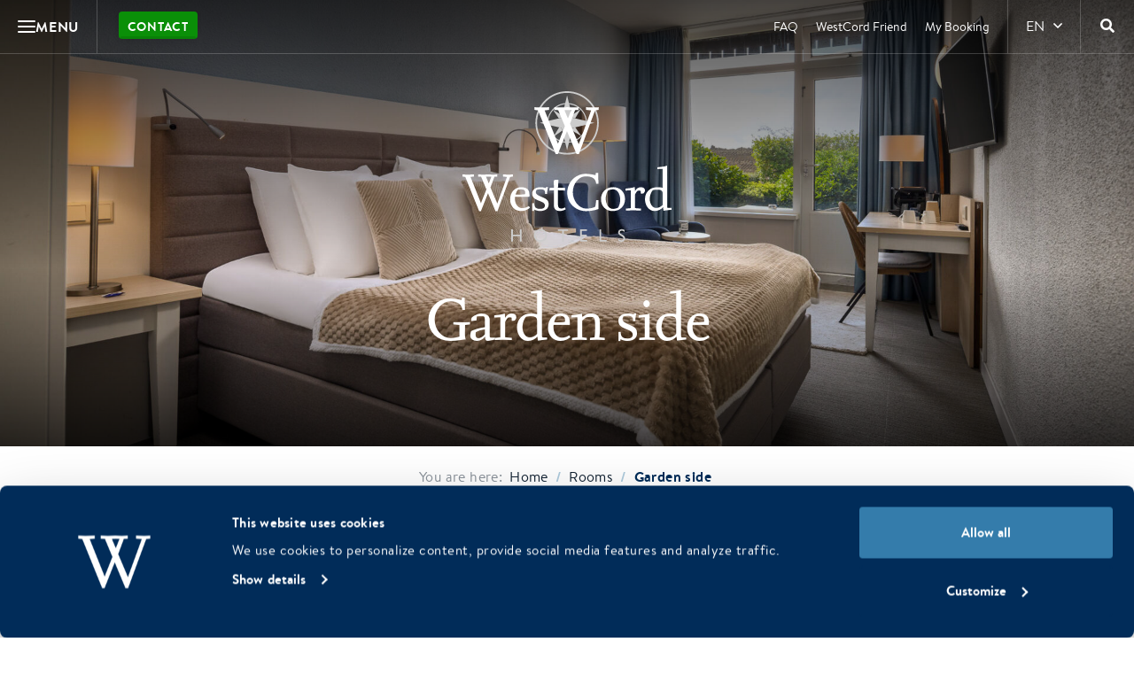

--- FILE ---
content_type: text/html; charset=UTF-8
request_url: https://westcordhotels.com/room/hdw-garden-side/
body_size: 25647
content:


<!doctype html>
<html lang="en-US">

<head>
    <script>
        window.dataLayer = window.dataLayer || [];
        function gtag(){dataLayer.push(arguments);}
        gtag('consent','default',{
        ad_storage:'denied',
        ad_user_data:'denied',
        ad_personalization:'denied',
        analytics_storage:'denied',
        wait_for_update: 1000 
        });
    </script>

    <script id="Cookiebot"
          src="https://consent.cookiebot.com/uc.js"
          data-cbid="809eb304-1abb-439a-b883-09861cc4bc85"
          data-blockingmode="auto"
          type="text/javascript"
          async>
    </script>
    
    <meta charset="utf-8">
    <meta http-equiv="X-UA-Compatible" content="IE=edge">

        <meta name="format-detection" content="telephone=no">

    <meta name="HandheldFriendly" content="True">
    <meta name="MobileOptimized" content="320">
    <meta name="viewport" content="width=device-width, initial-scale=1.0, maximum-scale=1.0, user-scalable=no">

    <link rel="icon" href="https://westcordhotels.nl/wp-content/themes/westcord-corporate/assets/img/theme/favicon.png">
    <!--[if IE]>
    <link rel="shortcut icon" href="https://westcordhotels.nl/wp-content/themes/westcord-corporate/assets/img/theme/favicon.ico">
    <![endif]-->
    <!--[if lt IE 9]>
    <script src="assets/js/html5.js"></script>
    <![endif]-->

    

    <!-- Chrome, Firefox OS and Opera -->
    <meta name="theme-color" content="#012d59">
    <!-- Windows Phone -->
    <meta name="msapplication-navbutton-color" content="#012d59">
    <!-- iOS Safari -->
    <meta name="apple-mobile-web-app-status-bar-style" content="#012d59">

    <meta name='robots' content='index, follow, max-image-preview:large, max-snippet:-1, max-video-preview:-1' />
	<style>img:is([sizes="auto" i], [sizes^="auto," i]) { contain-intrinsic-size: 3000px 1500px }</style>
	<link rel="alternate" hreflang="nl-nl" href="https://westcordhotels.nl/kamer/hdw-tuinzijde/" />
<link rel="alternate" hreflang="en-us" href="https://westcordhotels.com/room/hdw-garden-side/" />
<link rel="alternate" hreflang="de-de" href="https://westcordhotels.de/zimmer/hdw-gartenseite/" />
<link rel="alternate" hreflang="x-default" href="https://westcordhotels.nl/kamer/hdw-tuinzijde/" />

	<!-- This site is optimized with the Yoast SEO plugin v26.4 - https://yoast.com/wordpress/plugins/seo/ -->
	<title>Garden side - WestCord Hotels</title><link rel="preload" data-rocket-preload as="style" href="https://fonts.googleapis.com/css?family=Open%20Sans%3A300%2C400%2C700&#038;display=swap" /><link rel="stylesheet" href="https://fonts.googleapis.com/css?family=Open%20Sans%3A300%2C400%2C700&#038;display=swap" media="print" onload="this.media='all'" /><noscript><link rel="stylesheet" href="https://fonts.googleapis.com/css?family=Open%20Sans%3A300%2C400%2C700&#038;display=swap" /></noscript>
	<link rel="canonical" href="https://westcordhotels.com/room/hdw-garden-side/" />
	<meta property="og:locale" content="en_US" />
	<meta property="og:type" content="article" />
	<meta property="og:title" content="Garden side - WestCord Hotels" />
	<meta property="og:url" content="https://westcordhotels.com/room/hdw-garden-side/" />
	<meta property="og:site_name" content="WestCord Hotels" />
	<meta property="article:modified_time" content="2023-01-27T09:33:06+00:00" />
	<meta property="og:image" content="https://westcordhotels.com/wp-content/uploads/2023/01/WC-DeWadden-rm27-e1717586425945.jpg" />
	<meta property="og:image:width" content="2048" />
	<meta property="og:image:height" content="1365" />
	<meta property="og:image:type" content="image/jpeg" />
	<meta name="twitter:card" content="summary_large_image" />
	<script type="application/ld+json" class="yoast-schema-graph">{"@context":"https://schema.org","@graph":[{"@type":"WebPage","@id":"https://westcordhotels.com/room/hdw-garden-side/","url":"https://westcordhotels.com/room/hdw-garden-side/","name":"Garden side - WestCord Hotels","isPartOf":{"@id":"https://westcordhotels.com/#website"},"primaryImageOfPage":{"@id":"https://westcordhotels.com/room/hdw-garden-side/#primaryimage"},"image":{"@id":"https://westcordhotels.com/room/hdw-garden-side/#primaryimage"},"thumbnailUrl":"https://westcordhotels.com/wp-content/uploads/2023/01/WC-DeWadden-rm27-e1717586425945.jpg","datePublished":"2023-01-25T09:44:55+00:00","dateModified":"2023-01-27T09:33:06+00:00","breadcrumb":{"@id":"https://westcordhotels.com/room/hdw-garden-side/#breadcrumb"},"inLanguage":"en-US","potentialAction":[{"@type":"ReadAction","target":["https://westcordhotels.com/room/hdw-garden-side/"]}]},{"@type":"ImageObject","inLanguage":"en-US","@id":"https://westcordhotels.com/room/hdw-garden-side/#primaryimage","url":"https://westcordhotels.com/wp-content/uploads/2023/01/WC-DeWadden-rm27-e1717586425945.jpg","contentUrl":"https://westcordhotels.com/wp-content/uploads/2023/01/WC-DeWadden-rm27-e1717586425945.jpg","width":2048,"height":1365,"caption":"vlieland_hotel_wadden_westcord_dorpsstraat_hoteldewadden__tuinzijde_uitzichtopdetuin_standaardkamer"},{"@type":"BreadcrumbList","@id":"https://westcordhotels.com/room/hdw-garden-side/#breadcrumb","itemListElement":[{"@type":"ListItem","position":1,"name":"Home","item":"https://westcordhotels.com/"},{"@type":"ListItem","position":2,"name":"HDW &#8211; Garden side"}]},{"@type":"WebSite","@id":"https://westcordhotels.com/#website","url":"https://westcordhotels.com/","name":"WestCord Hotels","description":"16 unieke hotels in Amsterdam, Rotterdam, Delft, Leeuwarden, op de Wadden!","potentialAction":[{"@type":"SearchAction","target":{"@type":"EntryPoint","urlTemplate":"https://westcordhotels.com/?s={search_term_string}"},"query-input":{"@type":"PropertyValueSpecification","valueRequired":true,"valueName":"search_term_string"}}],"inLanguage":"en-US"}]}</script>
	<!-- / Yoast SEO plugin. -->


<link rel='dns-prefetch' href='//westcordhotels.nl' />
<link rel='dns-prefetch' href='//maps.googleapis.com' />
<link rel='dns-prefetch' href='//api.mews.com' />
<link href='https://fonts.gstatic.com' crossorigin rel='preconnect' />
<link data-minify="1" rel='stylesheet' id='sbr_styles-css' href='https://westcordhotels.com/wp-content/cache/min/10/wp-content/plugins/reviews-feed-pro/assets/css/sbr-styles.css?ver=1766496824' type='text/css' media='all' />
<link rel='stylesheet' id='wp-block-library-css' href='https://westcordhotels.com/wp-includes/css/dist/block-library/style.min.css' type='text/css' media='all' />
<style id='safe-svg-svg-icon-style-inline-css' type='text/css'>
.safe-svg-cover{text-align:center}.safe-svg-cover .safe-svg-inside{display:inline-block;max-width:100%}.safe-svg-cover svg{height:100%;max-height:100%;max-width:100%;width:100%}

</style>
<style id='classic-theme-styles-inline-css' type='text/css'>
/*! This file is auto-generated */
.wp-block-button__link{color:#fff;background-color:#32373c;border-radius:9999px;box-shadow:none;text-decoration:none;padding:calc(.667em + 2px) calc(1.333em + 2px);font-size:1.125em}.wp-block-file__button{background:#32373c;color:#fff;text-decoration:none}
</style>
<style id='global-styles-inline-css' type='text/css'>
:root{--wp--preset--aspect-ratio--square: 1;--wp--preset--aspect-ratio--4-3: 4/3;--wp--preset--aspect-ratio--3-4: 3/4;--wp--preset--aspect-ratio--3-2: 3/2;--wp--preset--aspect-ratio--2-3: 2/3;--wp--preset--aspect-ratio--16-9: 16/9;--wp--preset--aspect-ratio--9-16: 9/16;--wp--preset--color--black: #000000;--wp--preset--color--cyan-bluish-gray: #abb8c3;--wp--preset--color--white: #ffffff;--wp--preset--color--pale-pink: #f78da7;--wp--preset--color--vivid-red: #cf2e2e;--wp--preset--color--luminous-vivid-orange: #ff6900;--wp--preset--color--luminous-vivid-amber: #fcb900;--wp--preset--color--light-green-cyan: #7bdcb5;--wp--preset--color--vivid-green-cyan: #00d084;--wp--preset--color--pale-cyan-blue: #8ed1fc;--wp--preset--color--vivid-cyan-blue: #0693e3;--wp--preset--color--vivid-purple: #9b51e0;--wp--preset--gradient--vivid-cyan-blue-to-vivid-purple: linear-gradient(135deg,rgba(6,147,227,1) 0%,rgb(155,81,224) 100%);--wp--preset--gradient--light-green-cyan-to-vivid-green-cyan: linear-gradient(135deg,rgb(122,220,180) 0%,rgb(0,208,130) 100%);--wp--preset--gradient--luminous-vivid-amber-to-luminous-vivid-orange: linear-gradient(135deg,rgba(252,185,0,1) 0%,rgba(255,105,0,1) 100%);--wp--preset--gradient--luminous-vivid-orange-to-vivid-red: linear-gradient(135deg,rgba(255,105,0,1) 0%,rgb(207,46,46) 100%);--wp--preset--gradient--very-light-gray-to-cyan-bluish-gray: linear-gradient(135deg,rgb(238,238,238) 0%,rgb(169,184,195) 100%);--wp--preset--gradient--cool-to-warm-spectrum: linear-gradient(135deg,rgb(74,234,220) 0%,rgb(151,120,209) 20%,rgb(207,42,186) 40%,rgb(238,44,130) 60%,rgb(251,105,98) 80%,rgb(254,248,76) 100%);--wp--preset--gradient--blush-light-purple: linear-gradient(135deg,rgb(255,206,236) 0%,rgb(152,150,240) 100%);--wp--preset--gradient--blush-bordeaux: linear-gradient(135deg,rgb(254,205,165) 0%,rgb(254,45,45) 50%,rgb(107,0,62) 100%);--wp--preset--gradient--luminous-dusk: linear-gradient(135deg,rgb(255,203,112) 0%,rgb(199,81,192) 50%,rgb(65,88,208) 100%);--wp--preset--gradient--pale-ocean: linear-gradient(135deg,rgb(255,245,203) 0%,rgb(182,227,212) 50%,rgb(51,167,181) 100%);--wp--preset--gradient--electric-grass: linear-gradient(135deg,rgb(202,248,128) 0%,rgb(113,206,126) 100%);--wp--preset--gradient--midnight: linear-gradient(135deg,rgb(2,3,129) 0%,rgb(40,116,252) 100%);--wp--preset--font-size--small: 13px;--wp--preset--font-size--medium: 20px;--wp--preset--font-size--large: 36px;--wp--preset--font-size--x-large: 42px;--wp--preset--font-family--inter: "Inter", sans-serif;--wp--preset--font-family--cardo: Cardo;--wp--preset--spacing--20: 0.44rem;--wp--preset--spacing--30: 0.67rem;--wp--preset--spacing--40: 1rem;--wp--preset--spacing--50: 1.5rem;--wp--preset--spacing--60: 2.25rem;--wp--preset--spacing--70: 3.38rem;--wp--preset--spacing--80: 5.06rem;--wp--preset--shadow--natural: 6px 6px 9px rgba(0, 0, 0, 0.2);--wp--preset--shadow--deep: 12px 12px 50px rgba(0, 0, 0, 0.4);--wp--preset--shadow--sharp: 6px 6px 0px rgba(0, 0, 0, 0.2);--wp--preset--shadow--outlined: 6px 6px 0px -3px rgba(255, 255, 255, 1), 6px 6px rgba(0, 0, 0, 1);--wp--preset--shadow--crisp: 6px 6px 0px rgba(0, 0, 0, 1);}:where(.is-layout-flex){gap: 0.5em;}:where(.is-layout-grid){gap: 0.5em;}body .is-layout-flex{display: flex;}.is-layout-flex{flex-wrap: wrap;align-items: center;}.is-layout-flex > :is(*, div){margin: 0;}body .is-layout-grid{display: grid;}.is-layout-grid > :is(*, div){margin: 0;}:where(.wp-block-columns.is-layout-flex){gap: 2em;}:where(.wp-block-columns.is-layout-grid){gap: 2em;}:where(.wp-block-post-template.is-layout-flex){gap: 1.25em;}:where(.wp-block-post-template.is-layout-grid){gap: 1.25em;}.has-black-color{color: var(--wp--preset--color--black) !important;}.has-cyan-bluish-gray-color{color: var(--wp--preset--color--cyan-bluish-gray) !important;}.has-white-color{color: var(--wp--preset--color--white) !important;}.has-pale-pink-color{color: var(--wp--preset--color--pale-pink) !important;}.has-vivid-red-color{color: var(--wp--preset--color--vivid-red) !important;}.has-luminous-vivid-orange-color{color: var(--wp--preset--color--luminous-vivid-orange) !important;}.has-luminous-vivid-amber-color{color: var(--wp--preset--color--luminous-vivid-amber) !important;}.has-light-green-cyan-color{color: var(--wp--preset--color--light-green-cyan) !important;}.has-vivid-green-cyan-color{color: var(--wp--preset--color--vivid-green-cyan) !important;}.has-pale-cyan-blue-color{color: var(--wp--preset--color--pale-cyan-blue) !important;}.has-vivid-cyan-blue-color{color: var(--wp--preset--color--vivid-cyan-blue) !important;}.has-vivid-purple-color{color: var(--wp--preset--color--vivid-purple) !important;}.has-black-background-color{background-color: var(--wp--preset--color--black) !important;}.has-cyan-bluish-gray-background-color{background-color: var(--wp--preset--color--cyan-bluish-gray) !important;}.has-white-background-color{background-color: var(--wp--preset--color--white) !important;}.has-pale-pink-background-color{background-color: var(--wp--preset--color--pale-pink) !important;}.has-vivid-red-background-color{background-color: var(--wp--preset--color--vivid-red) !important;}.has-luminous-vivid-orange-background-color{background-color: var(--wp--preset--color--luminous-vivid-orange) !important;}.has-luminous-vivid-amber-background-color{background-color: var(--wp--preset--color--luminous-vivid-amber) !important;}.has-light-green-cyan-background-color{background-color: var(--wp--preset--color--light-green-cyan) !important;}.has-vivid-green-cyan-background-color{background-color: var(--wp--preset--color--vivid-green-cyan) !important;}.has-pale-cyan-blue-background-color{background-color: var(--wp--preset--color--pale-cyan-blue) !important;}.has-vivid-cyan-blue-background-color{background-color: var(--wp--preset--color--vivid-cyan-blue) !important;}.has-vivid-purple-background-color{background-color: var(--wp--preset--color--vivid-purple) !important;}.has-black-border-color{border-color: var(--wp--preset--color--black) !important;}.has-cyan-bluish-gray-border-color{border-color: var(--wp--preset--color--cyan-bluish-gray) !important;}.has-white-border-color{border-color: var(--wp--preset--color--white) !important;}.has-pale-pink-border-color{border-color: var(--wp--preset--color--pale-pink) !important;}.has-vivid-red-border-color{border-color: var(--wp--preset--color--vivid-red) !important;}.has-luminous-vivid-orange-border-color{border-color: var(--wp--preset--color--luminous-vivid-orange) !important;}.has-luminous-vivid-amber-border-color{border-color: var(--wp--preset--color--luminous-vivid-amber) !important;}.has-light-green-cyan-border-color{border-color: var(--wp--preset--color--light-green-cyan) !important;}.has-vivid-green-cyan-border-color{border-color: var(--wp--preset--color--vivid-green-cyan) !important;}.has-pale-cyan-blue-border-color{border-color: var(--wp--preset--color--pale-cyan-blue) !important;}.has-vivid-cyan-blue-border-color{border-color: var(--wp--preset--color--vivid-cyan-blue) !important;}.has-vivid-purple-border-color{border-color: var(--wp--preset--color--vivid-purple) !important;}.has-vivid-cyan-blue-to-vivid-purple-gradient-background{background: var(--wp--preset--gradient--vivid-cyan-blue-to-vivid-purple) !important;}.has-light-green-cyan-to-vivid-green-cyan-gradient-background{background: var(--wp--preset--gradient--light-green-cyan-to-vivid-green-cyan) !important;}.has-luminous-vivid-amber-to-luminous-vivid-orange-gradient-background{background: var(--wp--preset--gradient--luminous-vivid-amber-to-luminous-vivid-orange) !important;}.has-luminous-vivid-orange-to-vivid-red-gradient-background{background: var(--wp--preset--gradient--luminous-vivid-orange-to-vivid-red) !important;}.has-very-light-gray-to-cyan-bluish-gray-gradient-background{background: var(--wp--preset--gradient--very-light-gray-to-cyan-bluish-gray) !important;}.has-cool-to-warm-spectrum-gradient-background{background: var(--wp--preset--gradient--cool-to-warm-spectrum) !important;}.has-blush-light-purple-gradient-background{background: var(--wp--preset--gradient--blush-light-purple) !important;}.has-blush-bordeaux-gradient-background{background: var(--wp--preset--gradient--blush-bordeaux) !important;}.has-luminous-dusk-gradient-background{background: var(--wp--preset--gradient--luminous-dusk) !important;}.has-pale-ocean-gradient-background{background: var(--wp--preset--gradient--pale-ocean) !important;}.has-electric-grass-gradient-background{background: var(--wp--preset--gradient--electric-grass) !important;}.has-midnight-gradient-background{background: var(--wp--preset--gradient--midnight) !important;}.has-small-font-size{font-size: var(--wp--preset--font-size--small) !important;}.has-medium-font-size{font-size: var(--wp--preset--font-size--medium) !important;}.has-large-font-size{font-size: var(--wp--preset--font-size--large) !important;}.has-x-large-font-size{font-size: var(--wp--preset--font-size--x-large) !important;}
:where(.wp-block-post-template.is-layout-flex){gap: 1.25em;}:where(.wp-block-post-template.is-layout-grid){gap: 1.25em;}
:where(.wp-block-columns.is-layout-flex){gap: 2em;}:where(.wp-block-columns.is-layout-grid){gap: 2em;}
:root :where(.wp-block-pullquote){font-size: 1.5em;line-height: 1.6;}
</style>
<link data-minify="1" rel='stylesheet' id='woocommerce-layout-css' href='https://westcordhotels.com/wp-content/cache/min/10/wp-content/plugins/woocommerce/assets/css/woocommerce-layout.css?ver=1766496824' type='text/css' media='all' />
<link data-minify="1" rel='stylesheet' id='woocommerce-smallscreen-css' href='https://westcordhotels.com/wp-content/cache/min/10/wp-content/plugins/woocommerce/assets/css/woocommerce-smallscreen.css?ver=1766496824' type='text/css' media='only screen and (max-width: 768px)' />
<link data-minify="1" rel='stylesheet' id='woocommerce-general-css' href='https://westcordhotels.com/wp-content/cache/min/10/wp-content/plugins/woocommerce/assets/css/woocommerce.css?ver=1766496824' type='text/css' media='all' />
<style id='woocommerce-inline-inline-css' type='text/css'>
.woocommerce form .form-row .required { visibility: visible; }
</style>
<link data-minify="1" rel='stylesheet' id='wcv_vendor_store_style-css' href='https://westcordhotels.com/wp-content/cache/min/10/wp-content/plugins/wc-vendors/assets/css/wcv-store.css?ver=1766496824' type='text/css' media='all' />
<link data-minify="1" rel='stylesheet' id='woocommerce-nyp-css' href='https://westcordhotels.com/wp-content/cache/min/10/wp-content/plugins/woocommerce-name-your-price/assets/css/name-your-price.css?ver=1766496824' type='text/css' media='all' />
<link data-minify="1" rel='stylesheet' id='dbk-app-css' href='https://westcordhotels.com/wp-content/cache/min/10/wp-content/themes/westcord-corporate/assets/css/app.css?ver=1766496824' type='text/css' media='all' />
<script type="text/javascript" id="wpml-cookie-js-extra">
/* <![CDATA[ */
var wpml_cookies = {"wp-wpml_current_language":{"value":"en","expires":1,"path":"\/"}};
var wpml_cookies = {"wp-wpml_current_language":{"value":"en","expires":1,"path":"\/"}};
/* ]]> */
</script>
<script type="text/javascript" src="https://westcordhotels.com/wp-content/plugins/sitepress-multilingual-cms/res/js/cookies/language-cookie.js" id="wpml-cookie-js" defer="defer" data-wp-strategy="defer"></script>
<script type="text/javascript" src="https://westcordhotels.com/wp-content/themes/westcord-corporate/assets/js/app.js?v=6.5.7" id="jquery-js" defer></script>
<script type="text/javascript" src="https://westcordhotels.com/wp-content/plugins/woocommerce/assets/js/jquery-blockui/jquery.blockUI.min.js" id="jquery-blockui-js" defer="defer" data-wp-strategy="defer"></script>
<script type="text/javascript" id="wc-add-to-cart-js-extra">
/* <![CDATA[ */
var wc_add_to_cart_params = {"ajax_url":"\/wp-admin\/admin-ajax.php?lang=en","wc_ajax_url":"\/?wc-ajax=%%endpoint%%&lang=en","i18n_view_cart":"View cart","cart_url":"https:\/\/westcordhotels.nl\/winkel\/winkelmand\/","is_cart":"","cart_redirect_after_add":"no"};
/* ]]> */
</script>
<script type="text/javascript" src="https://westcordhotels.com/wp-content/plugins/woocommerce/assets/js/frontend/add-to-cart.min.js" id="wc-add-to-cart-js" defer="defer" data-wp-strategy="defer"></script>
<script type="text/javascript" src="https://westcordhotels.com/wp-content/plugins/woocommerce/assets/js/js-cookie/js.cookie.min.js" id="js-cookie-js" defer="defer" data-wp-strategy="defer"></script>
<script type="text/javascript" id="woocommerce-js-extra">
/* <![CDATA[ */
var woocommerce_params = {"ajax_url":"\/wp-admin\/admin-ajax.php?lang=en","wc_ajax_url":"\/?wc-ajax=%%endpoint%%&lang=en"};
/* ]]> */
</script>
<script type="text/javascript" src="https://westcordhotels.com/wp-content/plugins/woocommerce/assets/js/frontend/woocommerce.min.js" id="woocommerce-js" defer="defer" data-wp-strategy="defer"></script>
<script type="text/javascript" id="weather-js-extra">
/* <![CDATA[ */
var dbk_weather = {"endpoint":"https:\/\/westcordhotels.com\/wp-json\/dbk-temperature\/get"};
/* ]]> */
</script>
<script type="text/javascript" src="https://maps.googleapis.com/maps/api/js?key=AIzaSyCXDC03hF0KH2615GsjIPYG3Kmr8PSoFtc" id="google-maps-js" defer></script>
<link rel="https://api.w.org/" href="https://westcordhotels.com/wp-json/" /><link rel="alternate" title="JSON" type="application/json" href="https://westcordhotels.com/wp-json/wp/v2/room/187923" /><link rel='shortlink' href='https://westcordhotels.com/?p=187923' />
 <style> .ppw-ppf-input-container { background-color: !important; padding: px!important; border-radius: px!important; } .ppw-ppf-input-container div.ppw-ppf-headline { font-size: px!important; font-weight: !important; color: !important; } .ppw-ppf-input-container div.ppw-ppf-desc { font-size: px!important; font-weight: !important; color: !important; } .ppw-ppf-input-container label.ppw-pwd-label { font-size: px!important; font-weight: !important; color: !important; } div.ppwp-wrong-pw-error { font-size: px!important; font-weight: !important; color: #dc3232!important; background: !important; } .ppw-ppf-input-container input[type='submit'] { color: !important; background: !important; } .ppw-ppf-input-container input[type='submit']:hover { color: !important; background: !important; } .ppw-ppf-desc-below { font-size: px!important; font-weight: !important; color: !important; } </style>  <style> .ppw-form { background-color: !important; padding: px!important; border-radius: px!important; } .ppw-headline.ppw-pcp-pf-headline { font-size: px!important; font-weight: !important; color: !important; } .ppw-description.ppw-pcp-pf-desc { font-size: px!important; font-weight: !important; color: !important; } .ppw-pcp-pf-desc-above-btn { display: block; } .ppw-pcp-pf-desc-below-form { font-size: px!important; font-weight: !important; color: !important; } .ppw-input label.ppw-pcp-password-label { font-size: px!important; font-weight: !important; color: !important; } .ppw-form input[type='submit'] { color: !important; background: !important; } .ppw-form input[type='submit']:hover { color: !important; background: !important; } div.ppw-error.ppw-pcp-pf-error-msg { font-size: px!important; font-weight: !important; color: #dc3232!important; background: !important; } </style> <meta name="generator" content="WPML ver:4.6.15 stt:39,1,3;" />
	<noscript><style>.woocommerce-product-gallery{ opacity: 1 !important; }</style></noscript>
	<style class='wp-fonts-local' type='text/css'>
@font-face{font-family:Inter;font-style:normal;font-weight:300 900;font-display:fallback;src:url('https://westcordhotels.nl/wp-content/plugins/woocommerce/assets/fonts/Inter-VariableFont_slnt,wght.woff2') format('woff2');font-stretch:normal;}
@font-face{font-family:Cardo;font-style:normal;font-weight:400;font-display:fallback;src:url('https://westcordhotels.nl/wp-content/plugins/woocommerce/assets/fonts/cardo_normal_400.woff2') format('woff2');}
</style>
		<style type="text/css" id="wp-custom-css">
			.page-id-45671 hr {
	margin: 0em auto;
	padding: 0;
	border: 0;
	border-top: 1px solid #ffffff;
}


.page-id-58156 header[role=masthead] .header .header-logo img[src$=".png"] {
    width: auto;
    height: auto;
    max-width: 50%;
    max-height: 100%;
}

.page-id-79786 header[role=masthead] .header .header-logo img[src$=".png"] {
    width: auto;
    height: auto;
    max-width: 65%;
    max-height: 100%;
}



/*** Cookiebot banner custom styling ***/

a#CybotCookiebotDialogPoweredbyCybot,
div#CybotCookiebotDialogPoweredByText {
  display: none;
}

#CookiebotWidget .CookiebotWidget-body .CookiebotWidget-main-logo {
    display: none;
}

#CybotCookiebotDialog {font-family: "brandon-text", helvetica, sans-serif !important;}

#CybotCookiebotDialog.CybotEdge #CybotCookiebotDialogBodyEdgeMoreDetails a, .CybotCookiebotDialogDetailBulkConsentCount {color:#fff !important;}

#CybotCookiebotDialog.CybotEdge .CybotCookiebotDialogBodyBottomWrapper {margin-top:0 !important;}


#CookiebotWidget .CookiebotWidget-body .CookiebotWidget-main-logo {display:none !important;}		</style>
		<noscript><style id="rocket-lazyload-nojs-css">.rll-youtube-player, [data-lazy-src]{display:none !important;}</style></noscript>
    <script>
        window.dbk_weather = {
            "rest_api_url": "https:\/\/westcordhotels.com\/wp-json\/dbk\/weather\/v1\/get-weather?lang=en"        };

        window.dbk_ferry = {
            "rest_api_url": "https:\/\/westcordhotels.com\/wp-json\/dbk\/ferry\/v1\/availability?lang=en"        };
                    window.mews_booking_url = "https://westcordhotels.com/book/";
            </script>

            <!-- Google Tag Manager -->
        <script type="text/plain" data-cookieconsent="statistics">
            (function(w, d, s, l, i) {
            w[l] = w[l] || [];
            w[l].push({'gtm.start': new Date().getTime(), event: 'gtm.js'});
            var f = d.getElementsByTagName(s)[0], j = d.createElement(s), dl = l != 'dataLayer' ? '&l=' + l : '';
            j.async = true;
            j.src = 'https://www.googletagmanager.com/gtm.js?id=' + i + dl;
            f.parentNode.insertBefore(j, f);
            })(window, document, 'script', 'dataLayer', 'GTM-HQQX');
        </script>
        <!-- End Google Tag Manager -->
    </head>

<body class="room-template-default single single-room postid-187923 theme-westcord-corporate woocommerce-no-js">

            <!-- Google Tag Manager -->
        <noscript>
            <iframe src="about:blank" height="0" width="0" style="display:none;visibility:hidden"></iframe>
        </noscript>
        <script type="text/plain" data-cookieconsent="statistics">
            document.currentScript.previousElementSibling.src =
            "https://www.googletagmanager.com/ns.html?id=GTM-HQQX";
        </script>
        <!-- End Google Tag Manager -->
    
    <div id="fb-root"></div>
    <script type="text/plain" data-cookieconsent="marketing">
    (function(d, s, id) {
        if (d.getElementById(id)) return;
        var js = d.createElement(s); js.id = id; js.async = true;
        js.src = "https://connect.facebook.net/nl_NL/sdk.js#xfbml=1&version=v19.0&appId=1805978669632834";
        var fjs = d.getElementsByTagName(s)[0]; fjs.parentNode.insertBefore(js, fjs);
    })(document, 'script', 'facebook-jssdk');
    </script>

        <div class="mega-menu">
        <div class="mega-menu__column mega-menu__column--primary">
                            <nav class="mega-menu__nav mega-menu__nav--primary">
                    <ul class="menu">
                                                                                                        <li class="menu__item">
                                <a href="https://westcordhotels.com/" class="menu__link" title="Home" target="_self">
                                    <span>Home</span>
                                </a>

                                
                                                            </li>
                                                                                <li class="menu__item">
                                <a href="https://westcordhotels.com/hotels/" class="menu__link" title="All WestCord Hotels" target="_self" data-target-id="1">
                                    <span>All WestCord Hotels</span>
                                </a>

                                                                    <span class="menu__arrow"><i class="far fa-sm fa-angle-right"></i></span>
                                
                                                                    <button type="button" class="menu__link menu__link--mobile" title="All WestCord Hotels" data-target-id="1">
                                        <span>All WestCord Hotels</span>
                                        <i class="far fa-sm fa-angle-right"></i>
                                    </button>
                                                            </li>
                                                                                <li class="menu__item">
                                <a href="https://westcordhotels.com/destinations/" class="menu__link" title="Destinations" target="_self" data-target-id="2">
                                    <span>Destinations</span>
                                </a>

                                                                    <span class="menu__arrow"><i class="far fa-sm fa-angle-right"></i></span>
                                
                                                                    <button type="button" class="menu__link menu__link--mobile" title="Destinations" data-target-id="2">
                                        <span>Destinations</span>
                                        <i class="far fa-sm fa-angle-right"></i>
                                    </button>
                                                            </li>
                                                                                <li class="menu__item">
                                <a href="https://westcordhotels.com/restaurants/" class="menu__link" title="Restaurants & bars" target="_self" data-target-id="3" data-target-2-id="blocks_1">
                                    <span>Restaurants & bars</span>
                                </a>

                                                                    <span class="menu__arrow"><i class="far fa-sm fa-angle-right"></i></span>
                                
                                                                    <button type="button" class="menu__link menu__link--mobile" title="Restaurants & bars" data-target-id="3">
                                        <span>Restaurants & bars</span>
                                        <i class="far fa-sm fa-angle-right"></i>
                                    </button>
                                                            </li>
                                                                                <li class="menu__item">
                                <a href="https://westcordhotels.com/packages/" class="menu__link" title="Packages & deals" target="_self" data-target-id="4">
                                    <span>Packages & deals</span>
                                </a>

                                                                    <span class="menu__arrow"><i class="far fa-sm fa-angle-right"></i></span>
                                
                                                                    <button type="button" class="menu__link menu__link--mobile" title="Packages & deals" data-target-id="4">
                                        <span>Packages & deals</span>
                                        <i class="far fa-sm fa-angle-right"></i>
                                    </button>
                                                            </li>
                                                                                <li class="menu__item">
                                <a href="https://westcordhotels.com/who-are-we/" class="menu__link" title="About WestCord Hotels" target="_self" data-target-id="5">
                                    <span>About WestCord Hotels</span>
                                </a>

                                                                    <span class="menu__arrow"><i class="far fa-sm fa-angle-right"></i></span>
                                
                                                                    <button type="button" class="menu__link menu__link--mobile" title="About WestCord Hotels" data-target-id="5">
                                        <span>About WestCord Hotels</span>
                                        <i class="far fa-sm fa-angle-right"></i>
                                    </button>
                                                            </li>
                                            </ul>
                </nav>
            
                            <nav class="mega-menu__nav mega-menu__nav--small">
                    <ul class="menu">
                                                                                <li class="menu__item">
                                <a href="https://westcordhotels.com/my-booking/" class="menu__link" title="My booking" target="_self">
                                    <span>My booking</span>
                                </a>
                            </li>
                                                                                <li class="menu__item">
                                <a href="https://westcordhotels.com/contact/" class="menu__link" title="Contact Us" target="_self">
                                    <span>Contact Us</span>
                                </a>
                            </li>
                                                                                <li class="menu__item">
                                <a href="https://www.workingatwestcord.com/" class="menu__link" title="Working at WestCord Hotels" target="_self">
                                    <span>Working at WestCord Hotels</span>
                                </a>
                            </li>
                                            </ul>
                </nav>
                    </div>

                    <div class="mega-menu__column mega-menu__column--secondary">
                                                                                                                                                        <nav class="mega-menu__nav mega-menu__nav--secondary" data-menu-id="1">
                            <button type="button" class="mega-menu__back" title="Back">
                                <i class="far fa-angle-left"></i>
                                <span>All WestCord Hotels</span>
                            </button>

                            <ul class="menu">
                                                                                                                                                                                <li class="menu__item">
                                            <a href="https://westcordhotels.com/hotel/fashion-hotel-amsterdam/" class="menu__link" title="Amsterdam - Fashion Hotel" target="_self" data-target-id="1_1">
                                                <span>Amsterdam - Fashion Hotel</span>
                                            </a>

                                                                                            <span class="menu__arrow"><i class="far fa-sm fa-angle-right"></i></span>
                                                                                    </li>
                                                                                                                                                                                    <li class="menu__item">
                                            <a href="https://westcordhotels.com/hotel/city-centre-hotel-amsterdam/" class="menu__link" title="Amsterdam - City Centre Hotel" target="_self" data-target-id="1_2">
                                                <span>Amsterdam - City Centre Hotel</span>
                                            </a>

                                                                                            <span class="menu__arrow"><i class="far fa-sm fa-angle-right"></i></span>
                                                                                    </li>
                                                                                                                                                                                    <li class="menu__item">
                                            <a href="https://westcordhotels.com/hotel/art-hotel-amsterdam-4-stars/" class="menu__link" title="Amsterdam - Art Hotel (4*)" target="_self" data-target-id="1_3">
                                                <span>Amsterdam - Art Hotel (4*)</span>
                                            </a>

                                                                                            <span class="menu__arrow"><i class="far fa-sm fa-angle-right"></i></span>
                                                                                    </li>
                                                                                                                                                                                    <li class="menu__item">
                                            <a href="https://westcordhotels.com/hotel/art-hotel-amsterdam-3-stars/" class="menu__link" title="Amsterdam - Art Hotel (3*)" target="_self" data-target-id="1_4">
                                                <span>Amsterdam - Art Hotel (3*)</span>
                                            </a>

                                                                                            <span class="menu__arrow"><i class="far fa-sm fa-angle-right"></i></span>
                                                                                    </li>
                                                                                                                                                                                    <li class="menu__item">
                                            <a href="https://hoteljakarta.com/" class="menu__link" title="Amsterdam - Hotel Jakarta" target="_blank" data-target-id="1_5">
                                                <span>Amsterdam - Hotel Jakarta</span>
                                            </a>

                                                                                            <span class="menu__arrow"><i class="far fa-sm fa-angle-right"></i></span>
                                                                                    </li>
                                                                                                                                                                                    <li class="menu__item">
                                            <a href="https://ssrotterdam.com/" class="menu__link" title="Rotterdam - ss Rotterdam" target="_blank" data-target-id="1_6">
                                                <span>Rotterdam - ss Rotterdam</span>
                                            </a>

                                                                                            <span class="menu__arrow"><i class="far fa-sm fa-angle-right"></i></span>
                                                                                    </li>
                                                                                                                                                                                    <li class="menu__item">
                                            <a href="https://hotelnewyork.com/" class="menu__link" title="Rotterdam - Hotel New York" target="_blank" data-target-id="1_7">
                                                <span>Rotterdam - Hotel New York</span>
                                            </a>

                                                                                            <span class="menu__arrow"><i class="far fa-sm fa-angle-right"></i></span>
                                                                                    </li>
                                                                                                                                                                                    <li class="menu__item">
                                            <a href="https://westcordhotels.com/hotel/hotel-delft/" class="menu__link" title="Delft - Hotel Delft" target="_self" data-target-id="1_8">
                                                <span>Delft - Hotel Delft</span>
                                            </a>

                                                                                            <span class="menu__arrow"><i class="far fa-sm fa-angle-right"></i></span>
                                                                                    </li>
                                                                                                                                                                                    <li class="menu__item">
                                            <a href="https://hotelarsenaal.com/" class="menu__link" title="Delft - Hotel Arsenaal" target="_blank" data-target-id="1_9">
                                                <span>Delft - Hotel Arsenaal</span>
                                            </a>

                                                                                            <span class="menu__arrow"><i class="far fa-sm fa-angle-right"></i></span>
                                                                                    </li>
                                                                                                                                                                                    <li class="menu__item">
                                            <a href="https://westcordhotels.com/hotel/hotel-eindhoven/" class="menu__link" title="Eindhoven - Hotel Eindhoven" target="_self" data-target-id="1_10">
                                                <span>Eindhoven - Hotel Eindhoven</span>
                                            </a>

                                                                                            <span class="menu__arrow"><i class="far fa-sm fa-angle-right"></i></span>
                                                                                    </li>
                                                                                                                                                                                    <li class="menu__item">
                                            <a href="https://westcordhotels.com/hotel/wtc-hotel-leeuwarden/" class="menu__link" title="Leeuwarden - WTC Hotel" target="_self" data-target-id="1_11">
                                                <span>Leeuwarden - WTC Hotel</span>
                                            </a>

                                                                                            <span class="menu__arrow"><i class="far fa-sm fa-angle-right"></i></span>
                                                                                    </li>
                                                                                                                                                                                    <li class="menu__item">
                                            <a href="https://themarkethotel.com/" class="menu__link" title="Groningen - The Market Hotel" target="_blank" data-target-id="1_12">
                                                <span>Groningen - The Market Hotel</span>
                                            </a>

                                                                                            <span class="menu__arrow"><i class="far fa-sm fa-angle-right"></i></span>
                                                                                    </li>
                                                                                                                                                                                    <li class="menu__item">
                                            <a href="https://westcordhotels.com/hotel/hotel-de-wadden/" class="menu__link" title="Vlieland - Hotel de Wadden" target="_self" data-target-id="1_13">
                                                <span>Vlieland - Hotel de Wadden</span>
                                            </a>

                                                                                            <span class="menu__arrow"><i class="far fa-sm fa-angle-right"></i></span>
                                                                                    </li>
                                                                                                                                                                                    <li class="menu__item">
                                            <a href="https://westcordhotels.com/hotel/strandhotel-seeduyn/" class="menu__link" title="Vlieland - Standhotel Seeduyn" target="_self" data-target-id="1_14">
                                                <span>Vlieland - Standhotel Seeduyn</span>
                                            </a>

                                                                                            <span class="menu__arrow"><i class="far fa-sm fa-angle-right"></i></span>
                                                                                    </li>
                                                                                                                                                                                    <li class="menu__item">
                                            <a href="https://westcordhotels.com/hotel/hotel-schylge/" class="menu__link" title="Terschelling - Hotel Schylge" target="_self" data-target-id="1_15">
                                                <span>Terschelling - Hotel Schylge</span>
                                            </a>

                                                                                            <span class="menu__arrow"><i class="far fa-sm fa-angle-right"></i></span>
                                                                                    </li>
                                                                                                                                                                                    <li class="menu__item">
                                            <a href="https://westcordhotels.com/hotel/aparthotel-boschrijck/" class="menu__link" title="Terschelling - ApartHotel Boschrijck" target="_self" data-target-id="1_16">
                                                <span>Terschelling - ApartHotel Boschrijck</span>
                                            </a>

                                                                                            <span class="menu__arrow"><i class="far fa-sm fa-angle-right"></i></span>
                                                                                    </li>
                                                                                                </ul>
                        </nav>
                                                                                                    <nav class="mega-menu__nav mega-menu__nav--secondary" data-menu-id="2">
                            <button type="button" class="mega-menu__back" title="Back">
                                <i class="far fa-angle-left"></i>
                                <span>Destinations</span>
                            </button>

                            <ul class="menu">
                                                                                                                                                                                <li class="menu__item">
                                            <a href="https://westcordhotels.com/destination/vlieland/" class="menu__link" title="Vlieland" target="_self" data-target-id="2_1">
                                                <span>Vlieland</span>
                                            </a>

                                                                                            <span class="menu__arrow"><i class="far fa-sm fa-angle-right"></i></span>
                                                                                    </li>
                                                                                                                                                                                    <li class="menu__item">
                                            <a href="https://westcordhotels.com/destination/terschelling/" class="menu__link" title="Terschelling" target="_self" data-target-id="2_2">
                                                <span>Terschelling</span>
                                            </a>

                                                                                            <span class="menu__arrow"><i class="far fa-sm fa-angle-right"></i></span>
                                                                                    </li>
                                                                                                                                                                                    <li class="menu__item">
                                            <a href="https://westcordhotels.com/destination/amsterdam/" class="menu__link" title="Amsterdam" target="_self" data-target-id="2_3">
                                                <span>Amsterdam</span>
                                            </a>

                                                                                            <span class="menu__arrow"><i class="far fa-sm fa-angle-right"></i></span>
                                                                                    </li>
                                                                                                                                                                                    <li class="menu__item">
                                            <a href="https://westcordhotels.com/destination/delft/" class="menu__link" title="Delft" target="_self" data-target-id="2_4">
                                                <span>Delft</span>
                                            </a>

                                                                                            <span class="menu__arrow"><i class="far fa-sm fa-angle-right"></i></span>
                                                                                    </li>
                                                                                                                                                                                    <li class="menu__item">
                                            <a href="https://westcordhotels.com/destination/eindhoven/" class="menu__link" title="Eindhoven" target="_self" data-target-id="2_5">
                                                <span>Eindhoven</span>
                                            </a>

                                                                                            <span class="menu__arrow"><i class="far fa-sm fa-angle-right"></i></span>
                                                                                    </li>
                                                                                                                                                                                    <li class="menu__item">
                                            <a href="https://westcordhotels.com/destination/groningen/" class="menu__link" title="Groningen" target="_self" data-target-id="2_6">
                                                <span>Groningen</span>
                                            </a>

                                                                                            <span class="menu__arrow"><i class="far fa-sm fa-angle-right"></i></span>
                                                                                    </li>
                                                                                                                                                                                    <li class="menu__item">
                                            <a href="https://westcordhotels.com/destination/leeuwarden/" class="menu__link" title="Leeuwarden" target="_self" data-target-id="2_7">
                                                <span>Leeuwarden</span>
                                            </a>

                                                                                            <span class="menu__arrow"><i class="far fa-sm fa-angle-right"></i></span>
                                                                                    </li>
                                                                                                                                                                                    <li class="menu__item">
                                            <a href="https://westcordhotels.com/destination/rotterdam/" class="menu__link" title="Rotterdam" target="_self" data-target-id="2_8">
                                                <span>Rotterdam</span>
                                            </a>

                                                                                            <span class="menu__arrow"><i class="far fa-sm fa-angle-right"></i></span>
                                                                                    </li>
                                                                                                </ul>
                        </nav>
                                                                                                    <nav class="mega-menu__nav mega-menu__nav--secondary" data-menu-id="3">
                            <button type="button" class="mega-menu__back" title="Back">
                                <i class="far fa-angle-left"></i>
                                <span>Restaurants & bars</span>
                            </button>

                            <ul class="menu">
                                                                                                                                                                                <li class="menu__item">
                                            <a href="https://westcordhotels.com/restaurants/#amsterdam" class="menu__link" title="Amsterdam" target="_self" data-target-id="3_1">
                                                <span>Amsterdam</span>
                                            </a>

                                                                                            <span class="menu__arrow"><i class="far fa-sm fa-angle-right"></i></span>
                                                                                    </li>
                                                                                                                                                                                    <li class="menu__item">
                                            <a href="https://westcordhotels.com/restaurants/#delft" class="menu__link" title="Delft" target="_self" data-target-id="3_2">
                                                <span>Delft</span>
                                            </a>

                                                                                            <span class="menu__arrow"><i class="far fa-sm fa-angle-right"></i></span>
                                                                                    </li>
                                                                                                                                                                                    <li class="menu__item">
                                            <a href="https://westcordhotels.com/restaurants/restaurant-eleve/" class="menu__link" title="Leeuwarden- Restaurant élevé" target="_self" data-target-id="3_3">
                                                <span>Leeuwarden- Restaurant élevé</span>
                                            </a>

                                                                                            <span class="menu__arrow"><i class="far fa-sm fa-angle-right"></i></span>
                                                                                    </li>
                                                                                                                                                                                    <li class="menu__item">
                                            <a href="https://westcordhotels.com/restaurants/#rotterdam" class="menu__link" title="Rotterdam" target="_self" data-target-id="3_4">
                                                <span>Rotterdam</span>
                                            </a>

                                                                                            <span class="menu__arrow"><i class="far fa-sm fa-angle-right"></i></span>
                                                                                    </li>
                                                                                                                                                                                    <li class="menu__item">
                                            <a href="https://westcordhotels.com/restaurants/#vlieland" class="menu__link" title="Vlieland" target="_self" data-target-id="3_5">
                                                <span>Vlieland</span>
                                            </a>

                                                                                            <span class="menu__arrow"><i class="far fa-sm fa-angle-right"></i></span>
                                                                                    </li>
                                                                                                                                                                                    <li class="menu__item">
                                            <a href="https://westcordhotels.com/restaurants/#terschelling" class="menu__link" title="Terschelling" target="_self" data-target-id="3_6">
                                                <span>Terschelling</span>
                                            </a>

                                                                                            <span class="menu__arrow"><i class="far fa-sm fa-angle-right"></i></span>
                                                                                    </li>
                                                                                                                                                                                    <li class="menu__item">
                                            <a href="https://westcordhotels.com/restaurants/brasserie-lumen/" class="menu__link" title="Eindhoven- Brasserie Lumen" target="_self" data-target-id="3_7">
                                                <span>Eindhoven- Brasserie Lumen</span>
                                            </a>

                                                                                            <span class="menu__arrow"><i class="far fa-sm fa-angle-right"></i></span>
                                                                                    </li>
                                                                                                                                                                                    <li class="menu__item">
                                            <a href="https://themarkethotel.com/food-beverage/cafe-willem-albert/" class="menu__link" title="Groningen- Café Willem Albert" target="_self" data-target-id="3_8">
                                                <span>Groningen- Café Willem Albert</span>
                                            </a>

                                                                                            <span class="menu__arrow"><i class="far fa-sm fa-angle-right"></i></span>
                                                                                    </li>
                                                                                                </ul>
                        </nav>
                                                                                                    <nav class="mega-menu__nav mega-menu__nav--secondary" data-menu-id="4">
                            <button type="button" class="mega-menu__back" title="Back">
                                <i class="far fa-angle-left"></i>
                                <span>Packages & deals</span>
                            </button>

                            <ul class="menu">
                                                                                                                                                                                <li class="menu__item">
                                            <a href="https://westcordhotels.com/packages/" class="menu__link" title="All packages & deals" target="_self" data-target-id="4_1">
                                                <span>All packages & deals</span>
                                            </a>

                                                                                            <span class="menu__arrow"><i class="far fa-sm fa-angle-right"></i></span>
                                                                                    </li>
                                                                                                                                                                                    <li class="menu__item">
                                            <a href="https://westcordhotels.com/packages/?thema%5B%5D=city-trip&zakelijk=&sorteren=datum_desc#content" class="menu__link" title="City Trip packages" target="_self" data-target-id="4_2">
                                                <span>City Trip packages</span>
                                            </a>

                                                                                            <span class="menu__arrow"><i class="far fa-sm fa-angle-right"></i></span>
                                                                                    </li>
                                                                                                                                                                                    <li class="menu__item">
                                            <a href="https://westcordhotels.com/packages/?thema%5B%5D=dutch-islands&zakelijk=&sorteren=datum_desc#content" class="menu__link" title="Wadden Islands packages" target="_self">
                                                <span>Wadden Islands packages</span>
                                            </a>

                                                                                    </li>
                                                                                                                                                                                    <li class="menu__item">
                                            <a href="https://westcordhotels.com/packages/?thema%5B%5D=culinary&zakelijk=&sorteren=datum_desc#content" class="menu__link" title="Culinary packages" target="_self" data-target-id="4_3">
                                                <span>Culinary packages</span>
                                            </a>

                                                                                            <span class="menu__arrow"><i class="far fa-sm fa-angle-right"></i></span>
                                                                                    </li>
                                                                                                                                                                                    <li class="menu__item">
                                            <a href="https://westcordhotels.com/friends/" class="menu__link" title="Become a WestCord Friend" target="_self" data-target-id="4_4">
                                                <span>Become a WestCord Friend</span>
                                            </a>

                                                                                            <span class="menu__arrow"><i class="far fa-sm fa-angle-right"></i></span>
                                                                                    </li>
                                                                                                </ul>
                        </nav>
                                                                                                    <nav class="mega-menu__nav mega-menu__nav--secondary" data-menu-id="5">
                            <button type="button" class="mega-menu__back" title="Back">
                                <i class="far fa-angle-left"></i>
                                <span>About WestCord Hotels</span>
                            </button>

                            <ul class="menu">
                                                                                                                                                                                <li class="menu__item">
                                            <a href="https://westcordhotels.com/who-are-we/" class="menu__link" title="About WestCord Hotels" target="_self" data-target-id="5_1">
                                                <span>About WestCord Hotels</span>
                                            </a>

                                                                                            <span class="menu__arrow"><i class="far fa-sm fa-angle-right"></i></span>
                                                                                    </li>
                                                                                                                                                                                    <li class="menu__item">
                                            <a href="https://www.workingatwestcord.com/" class="menu__link" title="Working at WestCord Hotels" target="_self" data-target-id="5_2">
                                                <span>Working at WestCord Hotels</span>
                                            </a>

                                                                                            <span class="menu__arrow"><i class="far fa-sm fa-angle-right"></i></span>
                                                                                    </li>
                                                                                                                                                                                    <li class="menu__item">
                                            <a href="https://westcordhotels.com/sustainability/" class="menu__link" title="Sustainability" target="_self" data-target-id="5_3">
                                                <span>Sustainability</span>
                                            </a>

                                                                                            <span class="menu__arrow"><i class="far fa-sm fa-angle-right"></i></span>
                                                                                    </li>
                                                                                                </ul>
                        </nav>
                                                </div>

            <div class="mega-menu__column mega-menu__column--tertiary">
                                                                        
                                                                                                                                                                                                                                        <nav class="mega-menu__nav" data-menu-id="1_1">
                                    <div class="menu-blocks">
                                                                                                                                <div class="block">
                                                <a href="https://westcordhotels.com/hotel/fashion-hotel-amsterdam/" class="block__link" title="Fashion Hotel Amsterdam" target="_self"></a>

                                                <div class="block__image">
                                                                                                            <img width="320" height="300" src="data:image/svg+xml,%3Csvg%20xmlns='http://www.w3.org/2000/svg'%20viewBox='0%200%20320%20300'%3E%3C/svg%3E" class="attachment-mega-menu-tile size-mega-menu-tile" alt="" decoding="async" fetchpriority="high" data-lazy-srcset="https://westcordhotels.com/wp-content/uploads/2017/05/Westcord-Fashion-Hotel-Outside-Building-v2-scaled.jpg 2560w, https://westcordhotels.com/wp-content/uploads/2017/05/Westcord-Fashion-Hotel-Outside-Building-v2-300x282.jpg 300w, https://westcordhotels.com/wp-content/uploads/2017/05/Westcord-Fashion-Hotel-Outside-Building-v2-1024x961.jpg 1024w, https://westcordhotels.com/wp-content/uploads/2017/05/Westcord-Fashion-Hotel-Outside-Building-v2-768x721.jpg 768w, https://westcordhotels.com/wp-content/uploads/2017/05/Westcord-Fashion-Hotel-Outside-Building-v2-1536x1441.jpg 1536w, https://westcordhotels.com/wp-content/uploads/2017/05/Westcord-Fashion-Hotel-Outside-Building-v2-2048x1922.jpg 2048w, https://westcordhotels.com/wp-content/uploads/2017/05/Westcord-Fashion-Hotel-Outside-Building-v2-600x563.jpg 600w" data-lazy-sizes="(max-width: 320px) 100vw, 320px" data-lazy-src="https://westcordhotels.com/wp-content/uploads/2017/05/Westcord-Fashion-Hotel-Outside-Building-v2-scaled.jpg" /><noscript><img width="320" height="300" src="https://westcordhotels.com/wp-content/uploads/2017/05/Westcord-Fashion-Hotel-Outside-Building-v2-scaled.jpg" class="attachment-mega-menu-tile size-mega-menu-tile" alt="" decoding="async" fetchpriority="high" srcset="https://westcordhotels.com/wp-content/uploads/2017/05/Westcord-Fashion-Hotel-Outside-Building-v2-scaled.jpg 2560w, https://westcordhotels.com/wp-content/uploads/2017/05/Westcord-Fashion-Hotel-Outside-Building-v2-300x282.jpg 300w, https://westcordhotels.com/wp-content/uploads/2017/05/Westcord-Fashion-Hotel-Outside-Building-v2-1024x961.jpg 1024w, https://westcordhotels.com/wp-content/uploads/2017/05/Westcord-Fashion-Hotel-Outside-Building-v2-768x721.jpg 768w, https://westcordhotels.com/wp-content/uploads/2017/05/Westcord-Fashion-Hotel-Outside-Building-v2-1536x1441.jpg 1536w, https://westcordhotels.com/wp-content/uploads/2017/05/Westcord-Fashion-Hotel-Outside-Building-v2-2048x1922.jpg 2048w, https://westcordhotels.com/wp-content/uploads/2017/05/Westcord-Fashion-Hotel-Outside-Building-v2-600x563.jpg 600w" sizes="(max-width: 320px) 100vw, 320px" /></noscript>                                                                                                    </div>

                                                <div class="block__content">
                                                    <h3 class="block__title">
                                                        Visit Fashion Hotel Amsterdam                                                    </h3>
                                                </div>
                                            </div><!-- /.block -->
                                                                                                                                <div class="block">
                                                <a href="https://westcordhotels.com/rooms/?hot%5B%5D=fashion-hotel-amsterdam&sorteren=datum_desc#content" class="block__link" title="Fashion Hotel Amsterdam" target="_self"></a>

                                                <div class="block__image">
                                                                                                            <img width="500" height="234" src="data:image/svg+xml,%3Csvg%20xmlns='http://www.w3.org/2000/svg'%20viewBox='0%200%20500%20234'%3E%3C/svg%3E" class="attachment-mega-menu-tile size-mega-menu-tile" alt="" decoding="async" data-lazy-srcset="https://westcordhotels.com/wp-content/uploads/2015/10/20221128-WC-Fashion-Hotel-Room-web.jpg 1280w, https://westcordhotels.com/wp-content/uploads/2015/10/20221128-WC-Fashion-Hotel-Room-web-300x141.jpg 300w, https://westcordhotels.com/wp-content/uploads/2015/10/20221128-WC-Fashion-Hotel-Room-web-1024x480.jpg 1024w, https://westcordhotels.com/wp-content/uploads/2015/10/20221128-WC-Fashion-Hotel-Room-web-768x360.jpg 768w, https://westcordhotels.com/wp-content/uploads/2015/10/20221128-WC-Fashion-Hotel-Room-web-600x281.jpg 600w" data-lazy-sizes="(max-width: 500px) 100vw, 500px" data-lazy-src="https://westcordhotels.com/wp-content/uploads/2015/10/20221128-WC-Fashion-Hotel-Room-web.jpg" /><noscript><img width="500" height="234" src="https://westcordhotels.com/wp-content/uploads/2015/10/20221128-WC-Fashion-Hotel-Room-web.jpg" class="attachment-mega-menu-tile size-mega-menu-tile" alt="" decoding="async" srcset="https://westcordhotels.com/wp-content/uploads/2015/10/20221128-WC-Fashion-Hotel-Room-web.jpg 1280w, https://westcordhotels.com/wp-content/uploads/2015/10/20221128-WC-Fashion-Hotel-Room-web-300x141.jpg 300w, https://westcordhotels.com/wp-content/uploads/2015/10/20221128-WC-Fashion-Hotel-Room-web-1024x480.jpg 1024w, https://westcordhotels.com/wp-content/uploads/2015/10/20221128-WC-Fashion-Hotel-Room-web-768x360.jpg 768w, https://westcordhotels.com/wp-content/uploads/2015/10/20221128-WC-Fashion-Hotel-Room-web-600x281.jpg 600w" sizes="(max-width: 500px) 100vw, 500px" /></noscript>                                                                                                    </div>

                                                <div class="block__content">
                                                    <h3 class="block__title">
                                                        See the rooms                                                    </h3>
                                                </div>
                                            </div><!-- /.block -->
                                                                            </div>
                                </nav>
                                                                                                                                            <nav class="mega-menu__nav" data-menu-id="1_2">
                                    <div class="menu-blocks">
                                                                                                                                <div class="block">
                                                <a href="https://westcordhotels.com/hotel/city-centre-hotel-amsterdam/" class="block__link" title="Amsterdam - City Centre Hotel" target="_self"></a>

                                                <div class="block__image">
                                                                                                            <img width="500" height="234" src="data:image/svg+xml,%3Csvg%20xmlns='http://www.w3.org/2000/svg'%20viewBox='0%200%20500%20234'%3E%3C/svg%3E" class="attachment-mega-menu-tile size-mega-menu-tile" alt="" decoding="async" data-lazy-src="https://westcordhotels.com/wp-content/uploads/2023/01/WestCord-City-Centre-Hotel-Amsterdam-header.png" /><noscript><img width="500" height="234" src="https://westcordhotels.com/wp-content/uploads/2023/01/WestCord-City-Centre-Hotel-Amsterdam-header.png" class="attachment-mega-menu-tile size-mega-menu-tile" alt="" decoding="async" /></noscript>                                                                                                    </div>

                                                <div class="block__content">
                                                    <h3 class="block__title">
                                                        Visit City Centre Hotel Amsterdam                                                    </h3>
                                                </div>
                                            </div><!-- /.block -->
                                                                                                                                <div class="block">
                                                <a href="https://westcordhotels.com/rooms/?hot%5B%5D=city-centre-hotel-amsterdam&sorteren=datum_desc#content" class="block__link" title="City Centre Hotel Amsterdam" target="_self"></a>

                                                <div class="block__image">
                                                                                                            <img width="500" height="234" src="data:image/svg+xml,%3Csvg%20xmlns='http://www.w3.org/2000/svg'%20viewBox='0%200%20500%20234'%3E%3C/svg%3E" class="attachment-mega-menu-tile size-mega-menu-tile" alt="" decoding="async" data-lazy-srcset="https://westcordhotels.com/wp-content/uploads/2020/04/hotelkamer-amsterdam-hotel-city-centre.jpg 1280w, https://westcordhotels.com/wp-content/uploads/2020/04/hotelkamer-amsterdam-hotel-city-centre-300x141.jpg 300w, https://westcordhotels.com/wp-content/uploads/2020/04/hotelkamer-amsterdam-hotel-city-centre-1024x480.jpg 1024w, https://westcordhotels.com/wp-content/uploads/2020/04/hotelkamer-amsterdam-hotel-city-centre-768x360.jpg 768w" data-lazy-sizes="(max-width: 500px) 100vw, 500px" data-lazy-src="https://westcordhotels.com/wp-content/uploads/2020/04/hotelkamer-amsterdam-hotel-city-centre.jpg" /><noscript><img width="500" height="234" src="https://westcordhotels.com/wp-content/uploads/2020/04/hotelkamer-amsterdam-hotel-city-centre.jpg" class="attachment-mega-menu-tile size-mega-menu-tile" alt="" decoding="async" srcset="https://westcordhotels.com/wp-content/uploads/2020/04/hotelkamer-amsterdam-hotel-city-centre.jpg 1280w, https://westcordhotels.com/wp-content/uploads/2020/04/hotelkamer-amsterdam-hotel-city-centre-300x141.jpg 300w, https://westcordhotels.com/wp-content/uploads/2020/04/hotelkamer-amsterdam-hotel-city-centre-1024x480.jpg 1024w, https://westcordhotels.com/wp-content/uploads/2020/04/hotelkamer-amsterdam-hotel-city-centre-768x360.jpg 768w" sizes="(max-width: 500px) 100vw, 500px" /></noscript>                                                                                                    </div>

                                                <div class="block__content">
                                                    <h3 class="block__title">
                                                        See the rooms                                                    </h3>
                                                </div>
                                            </div><!-- /.block -->
                                                                            </div>
                                </nav>
                                                                                                                                            <nav class="mega-menu__nav" data-menu-id="1_3">
                                    <div class="menu-blocks">
                                                                                                                                <div class="block">
                                                <a href="https://westcordhotels.com/hotel/art-hotel-amsterdam-4-stars/" class="block__link" title="Amsterdam - Art Hotel (4*)" target="_self"></a>

                                                <div class="block__image">
                                                                                                            <img width="500" height="234" src="data:image/svg+xml,%3Csvg%20xmlns='http://www.w3.org/2000/svg'%20viewBox='0%200%20500%20234'%3E%3C/svg%3E" class="attachment-mega-menu-tile size-mega-menu-tile" alt="" decoding="async" data-lazy-srcset="https://westcordhotels.com/wp-content/uploads/2023/01/westcord-art-hotel-amsterdam3.jpg 1280w, https://westcordhotels.com/wp-content/uploads/2023/01/westcord-art-hotel-amsterdam3-300x141.jpg 300w, https://westcordhotels.com/wp-content/uploads/2023/01/westcord-art-hotel-amsterdam3-1024x480.jpg 1024w, https://westcordhotels.com/wp-content/uploads/2023/01/westcord-art-hotel-amsterdam3-768x360.jpg 768w, https://westcordhotels.com/wp-content/uploads/2023/01/westcord-art-hotel-amsterdam3-600x281.jpg 600w" data-lazy-sizes="(max-width: 500px) 100vw, 500px" data-lazy-src="https://westcordhotels.com/wp-content/uploads/2023/01/westcord-art-hotel-amsterdam3.jpg" /><noscript><img width="500" height="234" src="https://westcordhotels.com/wp-content/uploads/2023/01/westcord-art-hotel-amsterdam3.jpg" class="attachment-mega-menu-tile size-mega-menu-tile" alt="" decoding="async" srcset="https://westcordhotels.com/wp-content/uploads/2023/01/westcord-art-hotel-amsterdam3.jpg 1280w, https://westcordhotels.com/wp-content/uploads/2023/01/westcord-art-hotel-amsterdam3-300x141.jpg 300w, https://westcordhotels.com/wp-content/uploads/2023/01/westcord-art-hotel-amsterdam3-1024x480.jpg 1024w, https://westcordhotels.com/wp-content/uploads/2023/01/westcord-art-hotel-amsterdam3-768x360.jpg 768w, https://westcordhotels.com/wp-content/uploads/2023/01/westcord-art-hotel-amsterdam3-600x281.jpg 600w" sizes="(max-width: 500px) 100vw, 500px" /></noscript>                                                                                                    </div>

                                                <div class="block__content">
                                                    <h3 class="block__title">
                                                        Visit Art Hotel (4*) Amsterdam                                                    </h3>
                                                </div>
                                            </div><!-- /.block -->
                                                                                                                                <div class="block">
                                                <a href="https://westcordhotels.com/rooms/?hot%5B%5D=art-hotel-amsterdam-4-stars&sorteren=datum_desc#content" class="block__link" title="Art hotel (4*) Amsterdam" target="_self"></a>

                                                <div class="block__image">
                                                                                                            <img width="500" height="234" src="data:image/svg+xml,%3Csvg%20xmlns='http://www.w3.org/2000/svg'%20viewBox='0%200%20500%20234'%3E%3C/svg%3E" class="attachment-mega-menu-tile size-mega-menu-tile" alt="" decoding="async" data-lazy-src="https://westcordhotels.com/wp-content/uploads/2022/05/Westcord-Art-Hotel-4-Superior-Deluxe-523-2.jpg" /><noscript><img width="500" height="234" src="https://westcordhotels.com/wp-content/uploads/2022/05/Westcord-Art-Hotel-4-Superior-Deluxe-523-2.jpg" class="attachment-mega-menu-tile size-mega-menu-tile" alt="" decoding="async" /></noscript>                                                                                                    </div>

                                                <div class="block__content">
                                                    <h3 class="block__title">
                                                        See the rooms                                                    </h3>
                                                </div>
                                            </div><!-- /.block -->
                                                                            </div>
                                </nav>
                                                                                                                                            <nav class="mega-menu__nav" data-menu-id="1_4">
                                    <div class="menu-blocks">
                                                                                                                                <div class="block">
                                                <a href="https://westcordhotels.com/hotel/art-hotel-amsterdam-3-stars/" class="block__link" title="Amsterdam - Art Hotel (3*)" target="_self"></a>

                                                <div class="block__image">
                                                                                                            <img width="500" height="234" src="data:image/svg+xml,%3Csvg%20xmlns='http://www.w3.org/2000/svg'%20viewBox='0%200%20500%20234'%3E%3C/svg%3E" class="attachment-mega-menu-tile size-mega-menu-tile" alt="" decoding="async" data-lazy-srcset="https://westcordhotels.com/wp-content/uploads/2015/09/buitenkant-westcord-art-hotel-amsterdam.jpg 1280w, https://westcordhotels.com/wp-content/uploads/2015/09/buitenkant-westcord-art-hotel-amsterdam-300x141.jpg 300w, https://westcordhotels.com/wp-content/uploads/2015/09/buitenkant-westcord-art-hotel-amsterdam-1024x480.jpg 1024w, https://westcordhotels.com/wp-content/uploads/2015/09/buitenkant-westcord-art-hotel-amsterdam-768x360.jpg 768w, https://westcordhotels.com/wp-content/uploads/2015/09/buitenkant-westcord-art-hotel-amsterdam-600x281.jpg 600w" data-lazy-sizes="(max-width: 500px) 100vw, 500px" data-lazy-src="https://westcordhotels.com/wp-content/uploads/2015/09/buitenkant-westcord-art-hotel-amsterdam.jpg" /><noscript><img width="500" height="234" src="https://westcordhotels.com/wp-content/uploads/2015/09/buitenkant-westcord-art-hotel-amsterdam.jpg" class="attachment-mega-menu-tile size-mega-menu-tile" alt="" decoding="async" srcset="https://westcordhotels.com/wp-content/uploads/2015/09/buitenkant-westcord-art-hotel-amsterdam.jpg 1280w, https://westcordhotels.com/wp-content/uploads/2015/09/buitenkant-westcord-art-hotel-amsterdam-300x141.jpg 300w, https://westcordhotels.com/wp-content/uploads/2015/09/buitenkant-westcord-art-hotel-amsterdam-1024x480.jpg 1024w, https://westcordhotels.com/wp-content/uploads/2015/09/buitenkant-westcord-art-hotel-amsterdam-768x360.jpg 768w, https://westcordhotels.com/wp-content/uploads/2015/09/buitenkant-westcord-art-hotel-amsterdam-600x281.jpg 600w" sizes="(max-width: 500px) 100vw, 500px" /></noscript>                                                                                                    </div>

                                                <div class="block__content">
                                                    <h3 class="block__title">
                                                        Visit Art Hotel Amsterdam (3*)                                                    </h3>
                                                </div>
                                            </div><!-- /.block -->
                                                                                                                                <div class="block">
                                                <a href="https://westcordhotels.com/rooms/?hot%5B%5D=art-hotel-amsterdam-3-stars&sorteren=datum_desc#content" class="block__link" title="Art Hotel (3*) Amsterdam" target="_self"></a>

                                                <div class="block__image">
                                                                                                            <img width="500" height="234" src="data:image/svg+xml,%3Csvg%20xmlns='http://www.w3.org/2000/svg'%20viewBox='0%200%20500%20234'%3E%3C/svg%3E" class="attachment-mega-menu-tile size-mega-menu-tile" alt="" decoding="async" data-lazy-src="https://westcordhotels.com/wp-content/uploads/2023/03/superior-kamer-oranje-art-hotel-amsterdam.jpg" /><noscript><img width="500" height="234" src="https://westcordhotels.com/wp-content/uploads/2023/03/superior-kamer-oranje-art-hotel-amsterdam.jpg" class="attachment-mega-menu-tile size-mega-menu-tile" alt="" decoding="async" /></noscript>                                                                                                    </div>

                                                <div class="block__content">
                                                    <h3 class="block__title">
                                                        See the rooms                                                    </h3>
                                                </div>
                                            </div><!-- /.block -->
                                                                            </div>
                                </nav>
                                                                                                                                            <nav class="mega-menu__nav" data-menu-id="1_5">
                                    <div class="menu-blocks">
                                                                                                                                <div class="block">
                                                <a href="https://hoteljakarta.com/" class="block__link" title="Amsterdam - Hotel Jakarta" target="_blank"></a>

                                                <div class="block__image">
                                                                                                            <img width="500" height="300" src="data:image/svg+xml,%3Csvg%20xmlns='http://www.w3.org/2000/svg'%20viewBox='0%200%20500%20300'%3E%3C/svg%3E" class="attachment-mega-menu-tile size-mega-menu-tile" alt="" decoding="async" data-lazy-srcset="https://westcordhotels.com/wp-content/uploads/2021/04/hotel-jakarta-amsterdam-westcord-hotels-hortus-botanicus-subtropische-tuin-1_9721946_7176842_2038347_8741666_2429931-500x300.jpg 500w, https://westcordhotels.com/wp-content/uploads/2021/04/hotel-jakarta-amsterdam-westcord-hotels-hortus-botanicus-subtropische-tuin-1_9721946_7176842_2038347_8741666_2429931-1000x600.jpg 1000w" data-lazy-sizes="(max-width: 500px) 100vw, 500px" data-lazy-src="https://westcordhotels.com/wp-content/uploads/2021/04/hotel-jakarta-amsterdam-westcord-hotels-hortus-botanicus-subtropische-tuin-1_9721946_7176842_2038347_8741666_2429931-500x300.jpg" /><noscript><img width="500" height="300" src="https://westcordhotels.com/wp-content/uploads/2021/04/hotel-jakarta-amsterdam-westcord-hotels-hortus-botanicus-subtropische-tuin-1_9721946_7176842_2038347_8741666_2429931-500x300.jpg" class="attachment-mega-menu-tile size-mega-menu-tile" alt="" decoding="async" srcset="https://westcordhotels.com/wp-content/uploads/2021/04/hotel-jakarta-amsterdam-westcord-hotels-hortus-botanicus-subtropische-tuin-1_9721946_7176842_2038347_8741666_2429931-500x300.jpg 500w, https://westcordhotels.com/wp-content/uploads/2021/04/hotel-jakarta-amsterdam-westcord-hotels-hortus-botanicus-subtropische-tuin-1_9721946_7176842_2038347_8741666_2429931-1000x600.jpg 1000w" sizes="(max-width: 500px) 100vw, 500px" /></noscript>                                                                                                    </div>

                                                <div class="block__content">
                                                    <h3 class="block__title">
                                                        Visit Hotel Jakarta Amsterdam                                                    </h3>
                                                </div>
                                            </div><!-- /.block -->
                                                                                                                                <div class="block">
                                                <a href="https://westcordhotels.com/rooms/?hot%5B%5D=hotel-jakarta-amsterdam&sorteren=datum_desc#content" class="block__link" title="Hotel Jakarta Amsterdam" target="_self"></a>

                                                <div class="block__image">
                                                                                                            <img width="500" height="300" src="data:image/svg+xml,%3Csvg%20xmlns='http://www.w3.org/2000/svg'%20viewBox='0%200%20500%20300'%3E%3C/svg%3E" class="attachment-mega-menu-tile size-mega-menu-tile" alt="" decoding="async" data-lazy-srcset="https://westcordhotels.com/wp-content/uploads/2017/04/hotel-jakarta-amsterdam-superior-waterfront-room-kamer-westcord-hotels-3-500x300-1.jpg 500w, https://westcordhotels.com/wp-content/uploads/2017/04/hotel-jakarta-amsterdam-superior-waterfront-room-kamer-westcord-hotels-3-500x300-1-300x180.jpg 300w" data-lazy-sizes="(max-width: 500px) 100vw, 500px" data-lazy-src="https://westcordhotels.com/wp-content/uploads/2017/04/hotel-jakarta-amsterdam-superior-waterfront-room-kamer-westcord-hotels-3-500x300-1.jpg" /><noscript><img width="500" height="300" src="https://westcordhotels.com/wp-content/uploads/2017/04/hotel-jakarta-amsterdam-superior-waterfront-room-kamer-westcord-hotels-3-500x300-1.jpg" class="attachment-mega-menu-tile size-mega-menu-tile" alt="" decoding="async" srcset="https://westcordhotels.com/wp-content/uploads/2017/04/hotel-jakarta-amsterdam-superior-waterfront-room-kamer-westcord-hotels-3-500x300-1.jpg 500w, https://westcordhotels.com/wp-content/uploads/2017/04/hotel-jakarta-amsterdam-superior-waterfront-room-kamer-westcord-hotels-3-500x300-1-300x180.jpg 300w" sizes="(max-width: 500px) 100vw, 500px" /></noscript>                                                                                                    </div>

                                                <div class="block__content">
                                                    <h3 class="block__title">
                                                        See the rooms                                                    </h3>
                                                </div>
                                            </div><!-- /.block -->
                                                                            </div>
                                </nav>
                                                                                                                                            <nav class="mega-menu__nav" data-menu-id="1_6">
                                    <div class="menu-blocks">
                                                                                                                                <div class="block">
                                                <a href="https://ssrotterdam.com/" class="block__link" title="Rotterdam - ss Rotterdam" target="_blank"></a>

                                                <div class="block__image">
                                                                                                            <img width="500" height="234" src="data:image/svg+xml,%3Csvg%20xmlns='http://www.w3.org/2000/svg'%20viewBox='0%200%20500%20234'%3E%3C/svg%3E" class="attachment-mega-menu-tile size-mega-menu-tile" alt="" decoding="async" data-lazy-srcset="https://westcordhotels.com/wp-content/uploads/2021/12/arrangement-waterbus-ssrotterdam.jpg 1280w, https://westcordhotels.com/wp-content/uploads/2021/12/arrangement-waterbus-ssrotterdam-300x141.jpg 300w, https://westcordhotels.com/wp-content/uploads/2021/12/arrangement-waterbus-ssrotterdam-1024x480.jpg 1024w, https://westcordhotels.com/wp-content/uploads/2021/12/arrangement-waterbus-ssrotterdam-768x360.jpg 768w, https://westcordhotels.com/wp-content/uploads/2021/12/arrangement-waterbus-ssrotterdam-600x281.jpg 600w" data-lazy-sizes="(max-width: 500px) 100vw, 500px" data-lazy-src="https://westcordhotels.com/wp-content/uploads/2021/12/arrangement-waterbus-ssrotterdam.jpg" /><noscript><img width="500" height="234" src="https://westcordhotels.com/wp-content/uploads/2021/12/arrangement-waterbus-ssrotterdam.jpg" class="attachment-mega-menu-tile size-mega-menu-tile" alt="" decoding="async" srcset="https://westcordhotels.com/wp-content/uploads/2021/12/arrangement-waterbus-ssrotterdam.jpg 1280w, https://westcordhotels.com/wp-content/uploads/2021/12/arrangement-waterbus-ssrotterdam-300x141.jpg 300w, https://westcordhotels.com/wp-content/uploads/2021/12/arrangement-waterbus-ssrotterdam-1024x480.jpg 1024w, https://westcordhotels.com/wp-content/uploads/2021/12/arrangement-waterbus-ssrotterdam-768x360.jpg 768w, https://westcordhotels.com/wp-content/uploads/2021/12/arrangement-waterbus-ssrotterdam-600x281.jpg 600w" sizes="(max-width: 500px) 100vw, 500px" /></noscript>                                                                                                    </div>

                                                <div class="block__content">
                                                    <h3 class="block__title">
                                                        Visit the ss Rotterdam                                                    </h3>
                                                </div>
                                            </div><!-- /.block -->
                                                                                                                                <div class="block">
                                                <a href="https://westcordhotels.com/rooms/?hot%5B%5D=ss-rotterdam&sorteren=datum_desc#content" class="block__link" title="ss Rotterdam" target="_self"></a>

                                                <div class="block__image">
                                                                                                            <img width="500" height="258" src="data:image/svg+xml,%3Csvg%20xmlns='http://www.w3.org/2000/svg'%20viewBox='0%200%20500%20258'%3E%3C/svg%3E" class="attachment-mega-menu-tile size-mega-menu-tile" alt="" decoding="async" data-lazy-srcset="https://westcordhotels.com/wp-content/uploads/2019/04/deluxe-room-original-ssrotterdam.jpg 1280w, https://westcordhotels.com/wp-content/uploads/2019/04/deluxe-room-original-ssrotterdam-300x155.jpg 300w, https://westcordhotels.com/wp-content/uploads/2019/04/deluxe-room-original-ssrotterdam-1024x528.jpg 1024w" data-lazy-sizes="(max-width: 500px) 100vw, 500px" data-lazy-src="https://westcordhotels.com/wp-content/uploads/2019/04/deluxe-room-original-ssrotterdam.jpg" /><noscript><img width="500" height="258" src="https://westcordhotels.com/wp-content/uploads/2019/04/deluxe-room-original-ssrotterdam.jpg" class="attachment-mega-menu-tile size-mega-menu-tile" alt="" decoding="async" srcset="https://westcordhotels.com/wp-content/uploads/2019/04/deluxe-room-original-ssrotterdam.jpg 1280w, https://westcordhotels.com/wp-content/uploads/2019/04/deluxe-room-original-ssrotterdam-300x155.jpg 300w, https://westcordhotels.com/wp-content/uploads/2019/04/deluxe-room-original-ssrotterdam-1024x528.jpg 1024w" sizes="(max-width: 500px) 100vw, 500px" /></noscript>                                                                                                    </div>

                                                <div class="block__content">
                                                    <h3 class="block__title">
                                                        See the rooms                                                    </h3>
                                                </div>
                                            </div><!-- /.block -->
                                                                            </div>
                                </nav>
                                                                                                                                            <nav class="mega-menu__nav" data-menu-id="1_7">
                                    <div class="menu-blocks">
                                                                                                                                <div class="block">
                                                <a href="https://hotelnewyork.com/" class="block__link" title="Rotterdam - Hotel New York" target="_blank"></a>

                                                <div class="block__image">
                                                                                                            <img width="500" height="234" src="data:image/svg+xml,%3Csvg%20xmlns='http://www.w3.org/2000/svg'%20viewBox='0%200%20500%20234'%3E%3C/svg%3E" class="attachment-mega-menu-tile size-mega-menu-tile" alt="" decoding="async" data-lazy-srcset="https://westcordhotels.com/wp-content/uploads/2022/11/WestCord-Hotel-New-York-Rotterdam-header.png 1280w, https://westcordhotels.com/wp-content/uploads/2022/11/WestCord-Hotel-New-York-Rotterdam-header-300x141.png 300w, https://westcordhotels.com/wp-content/uploads/2022/11/WestCord-Hotel-New-York-Rotterdam-header-1024x480.png 1024w, https://westcordhotels.com/wp-content/uploads/2022/11/WestCord-Hotel-New-York-Rotterdam-header-768x360.png 768w, https://westcordhotels.com/wp-content/uploads/2022/11/WestCord-Hotel-New-York-Rotterdam-header-600x281.png 600w" data-lazy-sizes="(max-width: 500px) 100vw, 500px" data-lazy-src="https://westcordhotels.com/wp-content/uploads/2022/11/WestCord-Hotel-New-York-Rotterdam-header.png" /><noscript><img width="500" height="234" src="https://westcordhotels.com/wp-content/uploads/2022/11/WestCord-Hotel-New-York-Rotterdam-header.png" class="attachment-mega-menu-tile size-mega-menu-tile" alt="" decoding="async" srcset="https://westcordhotels.com/wp-content/uploads/2022/11/WestCord-Hotel-New-York-Rotterdam-header.png 1280w, https://westcordhotels.com/wp-content/uploads/2022/11/WestCord-Hotel-New-York-Rotterdam-header-300x141.png 300w, https://westcordhotels.com/wp-content/uploads/2022/11/WestCord-Hotel-New-York-Rotterdam-header-1024x480.png 1024w, https://westcordhotels.com/wp-content/uploads/2022/11/WestCord-Hotel-New-York-Rotterdam-header-768x360.png 768w, https://westcordhotels.com/wp-content/uploads/2022/11/WestCord-Hotel-New-York-Rotterdam-header-600x281.png 600w" sizes="(max-width: 500px) 100vw, 500px" /></noscript>                                                                                                    </div>

                                                <div class="block__content">
                                                    <h3 class="block__title">
                                                        Visit Hotel New York Rotterdam                                                    </h3>
                                                </div>
                                            </div><!-- /.block -->
                                                                                                                                <div class="block">
                                                <a href="https://westcordhotels.com/rooms/?hot%5B%5D=hotel-new-york-rotterdam&sorteren=datum_desc#content" class="block__link" title="Hotel New York" target="_self"></a>

                                                <div class="block__image">
                                                                                                            <img width="500" height="234" src="data:image/svg+xml,%3Csvg%20xmlns='http://www.w3.org/2000/svg'%20viewBox='0%200%20500%20234'%3E%3C/svg%3E" class="attachment-mega-menu-tile size-mega-menu-tile" alt="" decoding="async" data-lazy-src="https://westcordhotels.com/wp-content/uploads/2022/06/hotel_new_york_rotterdam_torenmaas.jpg" /><noscript><img width="500" height="234" src="https://westcordhotels.com/wp-content/uploads/2022/06/hotel_new_york_rotterdam_torenmaas.jpg" class="attachment-mega-menu-tile size-mega-menu-tile" alt="" decoding="async" /></noscript>                                                                                                    </div>

                                                <div class="block__content">
                                                    <h3 class="block__title">
                                                        See the rooms                                                    </h3>
                                                </div>
                                            </div><!-- /.block -->
                                                                            </div>
                                </nav>
                                                                                                                                            <nav class="mega-menu__nav" data-menu-id="1_8">
                                    <div class="menu-blocks">
                                                                                                                                <div class="block">
                                                <a href="https://westcordhotels.com/hotel/hotel-delft/" class="block__link" title="Delft - Hotel Delft" target="_self"></a>

                                                <div class="block__image">
                                                                                                            <img width="500" height="234" src="data:image/svg+xml,%3Csvg%20xmlns='http://www.w3.org/2000/svg'%20viewBox='0%200%20500%20234'%3E%3C/svg%3E" class="attachment-mega-menu-tile size-mega-menu-tile" alt="" decoding="async" data-lazy-srcset="https://westcordhotels.com/wp-content/uploads/2023/06/westcord-hotel-delft-1.jpg 1280w, https://westcordhotels.com/wp-content/uploads/2023/06/westcord-hotel-delft-1-300x141.jpg 300w, https://westcordhotels.com/wp-content/uploads/2023/06/westcord-hotel-delft-1-1024x480.jpg 1024w, https://westcordhotels.com/wp-content/uploads/2023/06/westcord-hotel-delft-1-768x360.jpg 768w, https://westcordhotels.com/wp-content/uploads/2023/06/westcord-hotel-delft-1-600x281.jpg 600w" data-lazy-sizes="(max-width: 500px) 100vw, 500px" data-lazy-src="https://westcordhotels.com/wp-content/uploads/2023/06/westcord-hotel-delft-1.jpg" /><noscript><img width="500" height="234" src="https://westcordhotels.com/wp-content/uploads/2023/06/westcord-hotel-delft-1.jpg" class="attachment-mega-menu-tile size-mega-menu-tile" alt="" decoding="async" srcset="https://westcordhotels.com/wp-content/uploads/2023/06/westcord-hotel-delft-1.jpg 1280w, https://westcordhotels.com/wp-content/uploads/2023/06/westcord-hotel-delft-1-300x141.jpg 300w, https://westcordhotels.com/wp-content/uploads/2023/06/westcord-hotel-delft-1-1024x480.jpg 1024w, https://westcordhotels.com/wp-content/uploads/2023/06/westcord-hotel-delft-1-768x360.jpg 768w, https://westcordhotels.com/wp-content/uploads/2023/06/westcord-hotel-delft-1-600x281.jpg 600w" sizes="(max-width: 500px) 100vw, 500px" /></noscript>                                                                                                    </div>

                                                <div class="block__content">
                                                    <h3 class="block__title">
                                                        Visit Hotel Delft                                                    </h3>
                                                </div>
                                            </div><!-- /.block -->
                                                                                                                                <div class="block">
                                                <a href="https://westcordhotels.com/rooms/?hot%5B%5D=hotel-delft&sorteren=datum_desc#content" class="block__link" title="Hotel Delft" target="_self"></a>

                                                <div class="block__image">
                                                                                                            <img width="500" height="234" src="data:image/svg+xml,%3Csvg%20xmlns='http://www.w3.org/2000/svg'%20viewBox='0%200%20500%20234'%3E%3C/svg%3E" class="attachment-mega-menu-tile size-mega-menu-tile" alt="" decoding="async" data-lazy-srcset="https://westcordhotels.com/wp-content/uploads/2023/06/Comfort-Graphic-2-3-9.jpg 1280w, https://westcordhotels.com/wp-content/uploads/2023/06/Comfort-Graphic-2-3-9-300x141.jpg 300w, https://westcordhotels.com/wp-content/uploads/2023/06/Comfort-Graphic-2-3-9-1024x480.jpg 1024w, https://westcordhotels.com/wp-content/uploads/2023/06/Comfort-Graphic-2-3-9-768x360.jpg 768w, https://westcordhotels.com/wp-content/uploads/2023/06/Comfort-Graphic-2-3-9-600x281.jpg 600w" data-lazy-sizes="(max-width: 500px) 100vw, 500px" data-lazy-src="https://westcordhotels.com/wp-content/uploads/2023/06/Comfort-Graphic-2-3-9.jpg" /><noscript><img width="500" height="234" src="https://westcordhotels.com/wp-content/uploads/2023/06/Comfort-Graphic-2-3-9.jpg" class="attachment-mega-menu-tile size-mega-menu-tile" alt="" decoding="async" srcset="https://westcordhotels.com/wp-content/uploads/2023/06/Comfort-Graphic-2-3-9.jpg 1280w, https://westcordhotels.com/wp-content/uploads/2023/06/Comfort-Graphic-2-3-9-300x141.jpg 300w, https://westcordhotels.com/wp-content/uploads/2023/06/Comfort-Graphic-2-3-9-1024x480.jpg 1024w, https://westcordhotels.com/wp-content/uploads/2023/06/Comfort-Graphic-2-3-9-768x360.jpg 768w, https://westcordhotels.com/wp-content/uploads/2023/06/Comfort-Graphic-2-3-9-600x281.jpg 600w" sizes="(max-width: 500px) 100vw, 500px" /></noscript>                                                                                                    </div>

                                                <div class="block__content">
                                                    <h3 class="block__title">
                                                        See the rooms                                                    </h3>
                                                </div>
                                            </div><!-- /.block -->
                                                                            </div>
                                </nav>
                                                                                                                                            <nav class="mega-menu__nav" data-menu-id="1_9">
                                    <div class="menu-blocks">
                                                                                                                                <div class="block">
                                                <a href="https://hotelarsenaal.com/" class="block__link" title="Delft - Hotel Arsenaal" target="_blank"></a>

                                                <div class="block__image">
                                                                                                            <img width="500" height="234" src="data:image/svg+xml,%3Csvg%20xmlns='http://www.w3.org/2000/svg'%20viewBox='0%200%20500%20234'%3E%3C/svg%3E" class="attachment-mega-menu-tile size-mega-menu-tile" alt="" decoding="async" data-lazy-srcset="https://westcordhotels.com/wp-content/uploads/2023/06/hotel-arsenaal-by-westcord-29-1.jpg 1280w, https://westcordhotels.com/wp-content/uploads/2023/06/hotel-arsenaal-by-westcord-29-1-300x141.jpg 300w, https://westcordhotels.com/wp-content/uploads/2023/06/hotel-arsenaal-by-westcord-29-1-1024x480.jpg 1024w, https://westcordhotels.com/wp-content/uploads/2023/06/hotel-arsenaal-by-westcord-29-1-768x360.jpg 768w, https://westcordhotels.com/wp-content/uploads/2023/06/hotel-arsenaal-by-westcord-29-1-600x281.jpg 600w" data-lazy-sizes="(max-width: 500px) 100vw, 500px" data-lazy-src="https://westcordhotels.com/wp-content/uploads/2023/06/hotel-arsenaal-by-westcord-29-1.jpg" /><noscript><img width="500" height="234" src="https://westcordhotels.com/wp-content/uploads/2023/06/hotel-arsenaal-by-westcord-29-1.jpg" class="attachment-mega-menu-tile size-mega-menu-tile" alt="" decoding="async" srcset="https://westcordhotels.com/wp-content/uploads/2023/06/hotel-arsenaal-by-westcord-29-1.jpg 1280w, https://westcordhotels.com/wp-content/uploads/2023/06/hotel-arsenaal-by-westcord-29-1-300x141.jpg 300w, https://westcordhotels.com/wp-content/uploads/2023/06/hotel-arsenaal-by-westcord-29-1-1024x480.jpg 1024w, https://westcordhotels.com/wp-content/uploads/2023/06/hotel-arsenaal-by-westcord-29-1-768x360.jpg 768w, https://westcordhotels.com/wp-content/uploads/2023/06/hotel-arsenaal-by-westcord-29-1-600x281.jpg 600w" sizes="(max-width: 500px) 100vw, 500px" /></noscript>                                                                                                    </div>

                                                <div class="block__content">
                                                    <h3 class="block__title">
                                                        Visit Hotel Arsenaal Delft                                                    </h3>
                                                </div>
                                            </div><!-- /.block -->
                                                                                                                                <div class="block">
                                                <a href="https://hotelarsenaal.com/sleep/rooms/" class="block__link" title="Hotel Arsenaal Delft" target="_self"></a>

                                                <div class="block__image">
                                                                                                            <img width="500" height="234" src="data:image/svg+xml,%3Csvg%20xmlns='http://www.w3.org/2000/svg'%20viewBox='0%200%20500%20234'%3E%3C/svg%3E" class="attachment-mega-menu-tile size-mega-menu-tile" alt="" decoding="async" data-lazy-srcset="https://westcordhotels.com/wp-content/uploads/2022/04/hotel-arsenaal-by-westcord-11.jpg 1280w, https://westcordhotels.com/wp-content/uploads/2022/04/hotel-arsenaal-by-westcord-11-300x141.jpg 300w, https://westcordhotels.com/wp-content/uploads/2022/04/hotel-arsenaal-by-westcord-11-1024x480.jpg 1024w, https://westcordhotels.com/wp-content/uploads/2022/04/hotel-arsenaal-by-westcord-11-768x360.jpg 768w, https://westcordhotels.com/wp-content/uploads/2022/04/hotel-arsenaal-by-westcord-11-600x281.jpg 600w" data-lazy-sizes="(max-width: 500px) 100vw, 500px" data-lazy-src="https://westcordhotels.com/wp-content/uploads/2022/04/hotel-arsenaal-by-westcord-11.jpg" /><noscript><img width="500" height="234" src="https://westcordhotels.com/wp-content/uploads/2022/04/hotel-arsenaal-by-westcord-11.jpg" class="attachment-mega-menu-tile size-mega-menu-tile" alt="" decoding="async" srcset="https://westcordhotels.com/wp-content/uploads/2022/04/hotel-arsenaal-by-westcord-11.jpg 1280w, https://westcordhotels.com/wp-content/uploads/2022/04/hotel-arsenaal-by-westcord-11-300x141.jpg 300w, https://westcordhotels.com/wp-content/uploads/2022/04/hotel-arsenaal-by-westcord-11-1024x480.jpg 1024w, https://westcordhotels.com/wp-content/uploads/2022/04/hotel-arsenaal-by-westcord-11-768x360.jpg 768w, https://westcordhotels.com/wp-content/uploads/2022/04/hotel-arsenaal-by-westcord-11-600x281.jpg 600w" sizes="(max-width: 500px) 100vw, 500px" /></noscript>                                                                                                    </div>

                                                <div class="block__content">
                                                    <h3 class="block__title">
                                                        See the rooms                                                    </h3>
                                                </div>
                                            </div><!-- /.block -->
                                                                            </div>
                                </nav>
                                                                                                                                            <nav class="mega-menu__nav" data-menu-id="1_10">
                                    <div class="menu-blocks">
                                                                                                                                <div class="block">
                                                <a href="https://westcordhotels.com/hotel/hotel-eindhoven/" class="block__link" title="Eindhoven - Hotel Eindhoven" target="_self"></a>

                                                <div class="block__image">
                                                                                                            <img width="500" height="300" src="data:image/svg+xml,%3Csvg%20xmlns='http://www.w3.org/2000/svg'%20viewBox='0%200%20500%20300'%3E%3C/svg%3E" class="attachment-mega-menu-tile size-mega-menu-tile" alt="" decoding="async" data-lazy-srcset="https://westcordhotels.com/wp-content/uploads/2024/06/WC-Eindhoven-Front-01-500x300.jpg 500w, https://westcordhotels.com/wp-content/uploads/2024/06/WC-Eindhoven-Front-01-1000x600.jpg 1000w" data-lazy-sizes="(max-width: 500px) 100vw, 500px" data-lazy-src="https://westcordhotels.com/wp-content/uploads/2024/06/WC-Eindhoven-Front-01-500x300.jpg" /><noscript><img width="500" height="300" src="https://westcordhotels.com/wp-content/uploads/2024/06/WC-Eindhoven-Front-01-500x300.jpg" class="attachment-mega-menu-tile size-mega-menu-tile" alt="" decoding="async" srcset="https://westcordhotels.com/wp-content/uploads/2024/06/WC-Eindhoven-Front-01-500x300.jpg 500w, https://westcordhotels.com/wp-content/uploads/2024/06/WC-Eindhoven-Front-01-1000x600.jpg 1000w" sizes="(max-width: 500px) 100vw, 500px" /></noscript>                                                                                                    </div>

                                                <div class="block__content">
                                                    <h3 class="block__title">
                                                        Visit Hotel Eindhoven                                                    </h3>
                                                </div>
                                            </div><!-- /.block -->
                                                                                                                                <div class="block">
                                                <a href="https://westcordhotels.com/rooms/?hot%5B%5D=hotel-eindhoven&sorteren=datum_desc#content" class="block__link" title="Hotel Eindhoven" target="_self"></a>

                                                <div class="block__image">
                                                                                                            <img width="500" height="300" src="data:image/svg+xml,%3Csvg%20xmlns='http://www.w3.org/2000/svg'%20viewBox='0%200%20500%20300'%3E%3C/svg%3E" class="attachment-mega-menu-tile size-mega-menu-tile" alt="" decoding="async" data-lazy-srcset="https://westcordhotels.com/wp-content/uploads/2023/06/WC-Eindhoven-rm412-4-500x300.jpg 500w, https://westcordhotels.com/wp-content/uploads/2023/06/WC-Eindhoven-rm412-4-1000x600.jpg 1000w" data-lazy-sizes="(max-width: 500px) 100vw, 500px" data-lazy-src="https://westcordhotels.com/wp-content/uploads/2023/06/WC-Eindhoven-rm412-4-500x300.jpg" /><noscript><img width="500" height="300" src="https://westcordhotels.com/wp-content/uploads/2023/06/WC-Eindhoven-rm412-4-500x300.jpg" class="attachment-mega-menu-tile size-mega-menu-tile" alt="" decoding="async" srcset="https://westcordhotels.com/wp-content/uploads/2023/06/WC-Eindhoven-rm412-4-500x300.jpg 500w, https://westcordhotels.com/wp-content/uploads/2023/06/WC-Eindhoven-rm412-4-1000x600.jpg 1000w" sizes="(max-width: 500px) 100vw, 500px" /></noscript>                                                                                                    </div>

                                                <div class="block__content">
                                                    <h3 class="block__title">
                                                        See the rooms                                                    </h3>
                                                </div>
                                            </div><!-- /.block -->
                                                                            </div>
                                </nav>
                                                                                                                                            <nav class="mega-menu__nav" data-menu-id="1_11">
                                    <div class="menu-blocks">
                                                                                                                                <div class="block">
                                                <a href="https://westcordhotels.com/hotel/wtc-hotel-leeuwarden/" class="block__link" title="Leeuwarden - WTC Hotel" target="_self"></a>

                                                <div class="block__image">
                                                                                                            <img width="500" height="300" src="data:image/svg+xml,%3Csvg%20xmlns='http://www.w3.org/2000/svg'%20viewBox='0%200%20500%20300'%3E%3C/svg%3E" class="attachment-mega-menu-tile size-mega-menu-tile" alt="" decoding="async" data-lazy-srcset="https://westcordhotels.com/wp-content/uploads/2024/10/wtc-500x300.png 500w, https://westcordhotels.com/wp-content/uploads/2024/10/wtc-1000x600.png 1000w" data-lazy-sizes="(max-width: 500px) 100vw, 500px" data-lazy-src="https://westcordhotels.com/wp-content/uploads/2024/10/wtc-500x300.png" /><noscript><img width="500" height="300" src="https://westcordhotels.com/wp-content/uploads/2024/10/wtc-500x300.png" class="attachment-mega-menu-tile size-mega-menu-tile" alt="" decoding="async" srcset="https://westcordhotels.com/wp-content/uploads/2024/10/wtc-500x300.png 500w, https://westcordhotels.com/wp-content/uploads/2024/10/wtc-1000x600.png 1000w" sizes="(max-width: 500px) 100vw, 500px" /></noscript>                                                                                                    </div>

                                                <div class="block__content">
                                                    <h3 class="block__title">
                                                        Visit WTC Hotel Leeuwarden                                                    </h3>
                                                </div>
                                            </div><!-- /.block -->
                                                                            </div>
                                </nav>
                                                                                                                                            <nav class="mega-menu__nav" data-menu-id="1_12">
                                    <div class="menu-blocks">
                                                                                                                                <div class="block">
                                                <a href="https://themarkethotel.com/" class="block__link" title="Groningen - The Market Hotel" target="_blank"></a>

                                                <div class="block__image">
                                                                                                            <img width="445" height="300" src="data:image/svg+xml,%3Csvg%20xmlns='http://www.w3.org/2000/svg'%20viewBox='0%200%20445%20300'%3E%3C/svg%3E" class="attachment-mega-menu-tile size-mega-menu-tile" alt="" decoding="async" data-lazy-src="https://westcordhotels.com/wp-content/uploads/2023/05/iStock-460387209.jpg" /><noscript><img width="445" height="300" src="https://westcordhotels.com/wp-content/uploads/2023/05/iStock-460387209.jpg" class="attachment-mega-menu-tile size-mega-menu-tile" alt="" decoding="async" /></noscript>                                                                                                    </div>

                                                <div class="block__content">
                                                    <h3 class="block__title">
                                                        Visit The Market Hotel Groningen                                                    </h3>
                                                </div>
                                            </div><!-- /.block -->
                                                                                                                                <div class="block">
                                                <a href="https://westcordhotels.com/rooms/?hot%5B%5D=market-hotel-groningen&sorteren=datum_desc#content" class="block__link" title="The Market Hotel Groningen" target="_self"></a>

                                                <div class="block__image">
                                                                                                            <img width="450" height="300" src="data:image/svg+xml,%3Csvg%20xmlns='http://www.w3.org/2000/svg'%20viewBox='0%200%20450%20300'%3E%3C/svg%3E" class="attachment-mega-menu-tile size-mega-menu-tile" alt="" decoding="async" data-lazy-src="https://westcordhotels.com/wp-content/uploads/2022/12/HoteltheMarket-WowSuite.jpg" /><noscript><img width="450" height="300" src="https://westcordhotels.com/wp-content/uploads/2022/12/HoteltheMarket-WowSuite.jpg" class="attachment-mega-menu-tile size-mega-menu-tile" alt="" decoding="async" /></noscript>                                                                                                    </div>

                                                <div class="block__content">
                                                    <h3 class="block__title">
                                                        See the rooms                                                    </h3>
                                                </div>
                                            </div><!-- /.block -->
                                                                            </div>
                                </nav>
                                                                                                                                            <nav class="mega-menu__nav" data-menu-id="1_13">
                                    <div class="menu-blocks">
                                                                                                                                <div class="block">
                                                <a href="https://westcordhotels.com/hotel/hotel-de-wadden/" class="block__link" title="Hotel de Wadden" target="_self"></a>

                                                <div class="block__image">
                                                                                                            <img width="500" height="234" src="data:image/svg+xml,%3Csvg%20xmlns='http://www.w3.org/2000/svg'%20viewBox='0%200%20500%20234'%3E%3C/svg%3E" class="attachment-mega-menu-tile size-mega-menu-tile" alt="" decoding="async" data-lazy-srcset="https://westcordhotels.com/wp-content/uploads/2015/09/westcord-hotels-hotel-de-wadden-terras-02-1.jpg 1280w, https://westcordhotels.com/wp-content/uploads/2015/09/westcord-hotels-hotel-de-wadden-terras-02-1-300x141.jpg 300w, https://westcordhotels.com/wp-content/uploads/2015/09/westcord-hotels-hotel-de-wadden-terras-02-1-1024x480.jpg 1024w, https://westcordhotels.com/wp-content/uploads/2015/09/westcord-hotels-hotel-de-wadden-terras-02-1-768x360.jpg 768w, https://westcordhotels.com/wp-content/uploads/2015/09/westcord-hotels-hotel-de-wadden-terras-02-1-600x281.jpg 600w" data-lazy-sizes="(max-width: 500px) 100vw, 500px" data-lazy-src="https://westcordhotels.com/wp-content/uploads/2015/09/westcord-hotels-hotel-de-wadden-terras-02-1.jpg" /><noscript><img width="500" height="234" src="https://westcordhotels.com/wp-content/uploads/2015/09/westcord-hotels-hotel-de-wadden-terras-02-1.jpg" class="attachment-mega-menu-tile size-mega-menu-tile" alt="" decoding="async" srcset="https://westcordhotels.com/wp-content/uploads/2015/09/westcord-hotels-hotel-de-wadden-terras-02-1.jpg 1280w, https://westcordhotels.com/wp-content/uploads/2015/09/westcord-hotels-hotel-de-wadden-terras-02-1-300x141.jpg 300w, https://westcordhotels.com/wp-content/uploads/2015/09/westcord-hotels-hotel-de-wadden-terras-02-1-1024x480.jpg 1024w, https://westcordhotels.com/wp-content/uploads/2015/09/westcord-hotels-hotel-de-wadden-terras-02-1-768x360.jpg 768w, https://westcordhotels.com/wp-content/uploads/2015/09/westcord-hotels-hotel-de-wadden-terras-02-1-600x281.jpg 600w" sizes="(max-width: 500px) 100vw, 500px" /></noscript>                                                                                                    </div>

                                                <div class="block__content">
                                                    <h3 class="block__title">
                                                        Visit Hotel de Wadden Vlieland                                                    </h3>
                                                </div>
                                            </div><!-- /.block -->
                                                                                                                                <div class="block">
                                                <a href="https://westcordhotels.com/rooms/?hot%5B%5D=hotel-de-wadden&sorteren=datum_desc#content" class="block__link" title="Hotel de Wadden Vlieland" target="_self"></a>

                                                <div class="block__image">
                                                                                                            <img width="500" height="300" src="data:image/svg+xml,%3Csvg%20xmlns='http://www.w3.org/2000/svg'%20viewBox='0%200%20500%20300'%3E%3C/svg%3E" class="attachment-mega-menu-tile size-mega-menu-tile" alt="" decoding="async" data-lazy-srcset="https://westcordhotels.com/wp-content/uploads/2023/01/westcord-hotels-hotel-de-wadden-standaard-kamer-01-2-500x300.jpg 500w, https://westcordhotels.com/wp-content/uploads/2023/01/westcord-hotels-hotel-de-wadden-standaard-kamer-01-2-1000x600.jpg 1000w" data-lazy-sizes="(max-width: 500px) 100vw, 500px" data-lazy-src="https://westcordhotels.com/wp-content/uploads/2023/01/westcord-hotels-hotel-de-wadden-standaard-kamer-01-2-500x300.jpg" /><noscript><img width="500" height="300" src="https://westcordhotels.com/wp-content/uploads/2023/01/westcord-hotels-hotel-de-wadden-standaard-kamer-01-2-500x300.jpg" class="attachment-mega-menu-tile size-mega-menu-tile" alt="" decoding="async" srcset="https://westcordhotels.com/wp-content/uploads/2023/01/westcord-hotels-hotel-de-wadden-standaard-kamer-01-2-500x300.jpg 500w, https://westcordhotels.com/wp-content/uploads/2023/01/westcord-hotels-hotel-de-wadden-standaard-kamer-01-2-1000x600.jpg 1000w" sizes="(max-width: 500px) 100vw, 500px" /></noscript>                                                                                                    </div>

                                                <div class="block__content">
                                                    <h3 class="block__title">
                                                        See the rooms                                                    </h3>
                                                </div>
                                            </div><!-- /.block -->
                                                                            </div>
                                </nav>
                                                                                                                                            <nav class="mega-menu__nav" data-menu-id="1_14">
                                    <div class="menu-blocks">
                                                                                                                                <div class="block">
                                                <a href="https://westcordhotels.com/hotel/strandhotel-seeduyn/" class="block__link" title="Strandhotel Seeduyn" target="_self"></a>

                                                <div class="block__image">
                                                                                                            <img width="500" height="234" src="data:image/svg+xml,%3Csvg%20xmlns='http://www.w3.org/2000/svg'%20viewBox='0%200%20500%20234'%3E%3C/svg%3E" class="attachment-mega-menu-tile size-mega-menu-tile" alt="" decoding="async" data-lazy-srcset="https://westcordhotels.com/wp-content/uploads/2022/11/westcord-hotels-strandhotel-seeduyn-exterieur-drone-04.jpg 1280w, https://westcordhotels.com/wp-content/uploads/2022/11/westcord-hotels-strandhotel-seeduyn-exterieur-drone-04-300x141.jpg 300w, https://westcordhotels.com/wp-content/uploads/2022/11/westcord-hotels-strandhotel-seeduyn-exterieur-drone-04-1024x480.jpg 1024w, https://westcordhotels.com/wp-content/uploads/2022/11/westcord-hotels-strandhotel-seeduyn-exterieur-drone-04-768x360.jpg 768w, https://westcordhotels.com/wp-content/uploads/2022/11/westcord-hotels-strandhotel-seeduyn-exterieur-drone-04-600x281.jpg 600w" data-lazy-sizes="(max-width: 500px) 100vw, 500px" data-lazy-src="https://westcordhotels.com/wp-content/uploads/2022/11/westcord-hotels-strandhotel-seeduyn-exterieur-drone-04.jpg" /><noscript><img width="500" height="234" src="https://westcordhotels.com/wp-content/uploads/2022/11/westcord-hotels-strandhotel-seeduyn-exterieur-drone-04.jpg" class="attachment-mega-menu-tile size-mega-menu-tile" alt="" decoding="async" srcset="https://westcordhotels.com/wp-content/uploads/2022/11/westcord-hotels-strandhotel-seeduyn-exterieur-drone-04.jpg 1280w, https://westcordhotels.com/wp-content/uploads/2022/11/westcord-hotels-strandhotel-seeduyn-exterieur-drone-04-300x141.jpg 300w, https://westcordhotels.com/wp-content/uploads/2022/11/westcord-hotels-strandhotel-seeduyn-exterieur-drone-04-1024x480.jpg 1024w, https://westcordhotels.com/wp-content/uploads/2022/11/westcord-hotels-strandhotel-seeduyn-exterieur-drone-04-768x360.jpg 768w, https://westcordhotels.com/wp-content/uploads/2022/11/westcord-hotels-strandhotel-seeduyn-exterieur-drone-04-600x281.jpg 600w" sizes="(max-width: 500px) 100vw, 500px" /></noscript>                                                                                                    </div>

                                                <div class="block__content">
                                                    <h3 class="block__title">
                                                        Visit Strandhotel Seeduyn Vlieland                                                    </h3>
                                                </div>
                                            </div><!-- /.block -->
                                                                                                                                <div class="block">
                                                <a href="https://westcordhotels.com/rooms/?hot%5B%5D=strandhotel-seeduyn&sorteren=datum_desc#content" class="block__link" title="Strandhotel Seeduyn Vlieland" target="_self"></a>

                                                <div class="block__image">
                                                                                                            <img width="500" height="234" src="data:image/svg+xml,%3Csvg%20xmlns='http://www.w3.org/2000/svg'%20viewBox='0%200%20500%20234'%3E%3C/svg%3E" class="attachment-mega-menu-tile size-mega-menu-tile" alt="" decoding="async" data-lazy-srcset="https://westcordhotels.com/wp-content/uploads/2023/02/westcord-hotels-strandhotel-seeduyn-tweepersoonskamer-01-2.jpg 1280w, https://westcordhotels.com/wp-content/uploads/2023/02/westcord-hotels-strandhotel-seeduyn-tweepersoonskamer-01-2-300x141.jpg 300w, https://westcordhotels.com/wp-content/uploads/2023/02/westcord-hotels-strandhotel-seeduyn-tweepersoonskamer-01-2-1024x480.jpg 1024w, https://westcordhotels.com/wp-content/uploads/2023/02/westcord-hotels-strandhotel-seeduyn-tweepersoonskamer-01-2-768x360.jpg 768w, https://westcordhotels.com/wp-content/uploads/2023/02/westcord-hotels-strandhotel-seeduyn-tweepersoonskamer-01-2-600x281.jpg 600w" data-lazy-sizes="(max-width: 500px) 100vw, 500px" data-lazy-src="https://westcordhotels.com/wp-content/uploads/2023/02/westcord-hotels-strandhotel-seeduyn-tweepersoonskamer-01-2.jpg" /><noscript><img width="500" height="234" src="https://westcordhotels.com/wp-content/uploads/2023/02/westcord-hotels-strandhotel-seeduyn-tweepersoonskamer-01-2.jpg" class="attachment-mega-menu-tile size-mega-menu-tile" alt="" decoding="async" srcset="https://westcordhotels.com/wp-content/uploads/2023/02/westcord-hotels-strandhotel-seeduyn-tweepersoonskamer-01-2.jpg 1280w, https://westcordhotels.com/wp-content/uploads/2023/02/westcord-hotels-strandhotel-seeduyn-tweepersoonskamer-01-2-300x141.jpg 300w, https://westcordhotels.com/wp-content/uploads/2023/02/westcord-hotels-strandhotel-seeduyn-tweepersoonskamer-01-2-1024x480.jpg 1024w, https://westcordhotels.com/wp-content/uploads/2023/02/westcord-hotels-strandhotel-seeduyn-tweepersoonskamer-01-2-768x360.jpg 768w, https://westcordhotels.com/wp-content/uploads/2023/02/westcord-hotels-strandhotel-seeduyn-tweepersoonskamer-01-2-600x281.jpg 600w" sizes="(max-width: 500px) 100vw, 500px" /></noscript>                                                                                                    </div>

                                                <div class="block__content">
                                                    <h3 class="block__title">
                                                        See the rooms                                                    </h3>
                                                </div>
                                            </div><!-- /.block -->
                                                                            </div>
                                </nav>
                                                                                                                                            <nav class="mega-menu__nav" data-menu-id="1_15">
                                    <div class="menu-blocks">
                                                                                                                                <div class="block">
                                                <a href="https://westcordhotels.com/hotel/hotel-schylge/" class="block__link" title="Hotel Schylge" target="_self"></a>

                                                <div class="block__image">
                                                                                                            <img width="500" height="234" src="data:image/svg+xml,%3Csvg%20xmlns='http://www.w3.org/2000/svg'%20viewBox='0%200%20500%20234'%3E%3C/svg%3E" class="attachment-mega-menu-tile size-mega-menu-tile" alt="" decoding="async" data-lazy-src="https://westcordhotels.com/wp-content/uploads/2021/03/westcord-hotel-schylge-terschelling_6264425_9528925_1959488_8403208_5664126.jpg" /><noscript><img width="500" height="234" src="https://westcordhotels.com/wp-content/uploads/2021/03/westcord-hotel-schylge-terschelling_6264425_9528925_1959488_8403208_5664126.jpg" class="attachment-mega-menu-tile size-mega-menu-tile" alt="" decoding="async" /></noscript>                                                                                                    </div>

                                                <div class="block__content">
                                                    <h3 class="block__title">
                                                        Visit Hotel Schylge Terschelling                                                    </h3>
                                                </div>
                                            </div><!-- /.block -->
                                                                                                                                <div class="block">
                                                <a href="https://westcordhotels.com/rooms/?hot%5B%5D=hotel-schylge&sorteren=datum_desc#content" class="block__link" title="Hotel Schylge Terschelling" target="_self"></a>

                                                <div class="block__image">
                                                                                                            <img width="500" height="234" src="data:image/svg+xml,%3Csvg%20xmlns='http://www.w3.org/2000/svg'%20viewBox='0%200%20500%20234'%3E%3C/svg%3E" class="attachment-mega-menu-tile size-mega-menu-tile" alt="" decoding="async" data-lazy-src="https://westcordhotels.com/wp-content/uploads/2022/07/westcord-hotel-schylge-zeezijde-kamer.jpg" /><noscript><img width="500" height="234" src="https://westcordhotels.com/wp-content/uploads/2022/07/westcord-hotel-schylge-zeezijde-kamer.jpg" class="attachment-mega-menu-tile size-mega-menu-tile" alt="" decoding="async" /></noscript>                                                                                                    </div>

                                                <div class="block__content">
                                                    <h3 class="block__title">
                                                        See the rooms                                                    </h3>
                                                </div>
                                            </div><!-- /.block -->
                                                                            </div>
                                </nav>
                                                                                                                                            <nav class="mega-menu__nav" data-menu-id="1_16">
                                    <div class="menu-blocks">
                                                                                                                                <div class="block">
                                                <a href="https://westcordhotels.com/hotel/aparthotel-boschrijck/" class="block__link" title="ApartHotel Boschrijck" target="_self"></a>

                                                <div class="block__image">
                                                                                                            <img width="500" height="234" src="data:image/svg+xml,%3Csvg%20xmlns='http://www.w3.org/2000/svg'%20viewBox='0%200%20500%20234'%3E%3C/svg%3E" class="attachment-mega-menu-tile size-mega-menu-tile" alt="" decoding="async" data-lazy-srcset="https://westcordhotels.com/wp-content/uploads/2015/09/westcord-aparthotel-boschrijck-terschelling-drone-1-1.jpg 1280w, https://westcordhotels.com/wp-content/uploads/2015/09/westcord-aparthotel-boschrijck-terschelling-drone-1-1-300x141.jpg 300w, https://westcordhotels.com/wp-content/uploads/2015/09/westcord-aparthotel-boschrijck-terschelling-drone-1-1-1024x480.jpg 1024w, https://westcordhotels.com/wp-content/uploads/2015/09/westcord-aparthotel-boschrijck-terschelling-drone-1-1-768x360.jpg 768w, https://westcordhotels.com/wp-content/uploads/2015/09/westcord-aparthotel-boschrijck-terschelling-drone-1-1-600x281.jpg 600w" data-lazy-sizes="(max-width: 500px) 100vw, 500px" data-lazy-src="https://westcordhotels.com/wp-content/uploads/2015/09/westcord-aparthotel-boschrijck-terschelling-drone-1-1.jpg" /><noscript><img width="500" height="234" src="https://westcordhotels.com/wp-content/uploads/2015/09/westcord-aparthotel-boschrijck-terschelling-drone-1-1.jpg" class="attachment-mega-menu-tile size-mega-menu-tile" alt="" decoding="async" srcset="https://westcordhotels.com/wp-content/uploads/2015/09/westcord-aparthotel-boschrijck-terschelling-drone-1-1.jpg 1280w, https://westcordhotels.com/wp-content/uploads/2015/09/westcord-aparthotel-boschrijck-terschelling-drone-1-1-300x141.jpg 300w, https://westcordhotels.com/wp-content/uploads/2015/09/westcord-aparthotel-boschrijck-terschelling-drone-1-1-1024x480.jpg 1024w, https://westcordhotels.com/wp-content/uploads/2015/09/westcord-aparthotel-boschrijck-terschelling-drone-1-1-768x360.jpg 768w, https://westcordhotels.com/wp-content/uploads/2015/09/westcord-aparthotel-boschrijck-terschelling-drone-1-1-600x281.jpg 600w" sizes="(max-width: 500px) 100vw, 500px" /></noscript>                                                                                                    </div>

                                                <div class="block__content">
                                                    <h3 class="block__title">
                                                        Visit ApartHotel Boschrijck Terschelling                                                    </h3>
                                                </div>
                                            </div><!-- /.block -->
                                                                                                                                <div class="block">
                                                <a href="https://westcordhotels.com/rooms/?hot%5B%5D=aparthotel-boschrijck&sorteren=datum_desc#content" class="block__link" title="ApartHotel Boschrijk Terschelling" target="_self"></a>

                                                <div class="block__image">
                                                                                                            <img width="500" height="234" src="data:image/svg+xml,%3Csvg%20xmlns='http://www.w3.org/2000/svg'%20viewBox='0%200%20500%20234'%3E%3C/svg%3E" class="attachment-mega-menu-tile size-mega-menu-tile" alt="Interieur van westcord aparthotel boschrijck appartement xl woonkamer" decoding="async" data-lazy-src="https://westcordhotels.com/wp-content/uploads/2022/07/westcord-aparthotel-boschrijck-appartement-xl-woonkamer.jpg" /><noscript><img width="500" height="234" src="https://westcordhotels.com/wp-content/uploads/2022/07/westcord-aparthotel-boschrijck-appartement-xl-woonkamer.jpg" class="attachment-mega-menu-tile size-mega-menu-tile" alt="Interieur van westcord aparthotel boschrijck appartement xl woonkamer" decoding="async" /></noscript>                                                                                                    </div>

                                                <div class="block__content">
                                                    <h3 class="block__title">
                                                        See the apartments                                                    </h3>
                                                </div>
                                            </div><!-- /.block -->
                                                                            </div>
                                </nav>
                                                                        
                                                                                                                                                                                                                                        <nav class="mega-menu__nav" data-menu-id="2_1">
                                    <div class="menu-blocks">
                                                                                                                                <div class="block">
                                                <a href="https://westcordhotels.com/destination/vlieland/" class="block__link" title="Vlieland" target="_self"></a>

                                                <div class="block__image">
                                                                                                            <img width="500" height="300" src="data:image/svg+xml,%3Csvg%20xmlns='http://www.w3.org/2000/svg'%20viewBox='0%200%20500%20300'%3E%3C/svg%3E" class="attachment-mega-menu-tile size-mega-menu-tile" alt="" decoding="async" data-lazy-srcset="https://westcordhotels.com/wp-content/uploads/2022/11/Vlieland-Vuurboetsduin-1-500x300.jpg 500w, https://westcordhotels.com/wp-content/uploads/2022/11/Vlieland-Vuurboetsduin-1-1000x600.jpg 1000w" data-lazy-sizes="(max-width: 500px) 100vw, 500px" data-lazy-src="https://westcordhotels.com/wp-content/uploads/2022/11/Vlieland-Vuurboetsduin-1-500x300.jpg" /><noscript><img width="500" height="300" src="https://westcordhotels.com/wp-content/uploads/2022/11/Vlieland-Vuurboetsduin-1-500x300.jpg" class="attachment-mega-menu-tile size-mega-menu-tile" alt="" decoding="async" srcset="https://westcordhotels.com/wp-content/uploads/2022/11/Vlieland-Vuurboetsduin-1-500x300.jpg 500w, https://westcordhotels.com/wp-content/uploads/2022/11/Vlieland-Vuurboetsduin-1-1000x600.jpg 1000w" sizes="(max-width: 500px) 100vw, 500px" /></noscript>                                                                                                    </div>

                                                <div class="block__content">
                                                    <h3 class="block__title">
                                                        The island of tranquility                                                    </h3>
                                                </div>
                                            </div><!-- /.block -->
                                                                                                                                <div class="block">
                                                <a href="https://westcordhotels.com/destination/vlieland/" class="block__link" title="Vlieland" target="_self"></a>

                                                <div class="block__image">
                                                                                                            <img width="500" height="300" src="data:image/svg+xml,%3Csvg%20xmlns='http://www.w3.org/2000/svg'%20viewBox='0%200%20500%20300'%3E%3C/svg%3E" class="attachment-mega-menu-tile size-mega-menu-tile" alt="" decoding="async" data-lazy-srcset="https://westcordhotels.com/wp-content/uploads/2021/03/Trap-naar-vuurtoren-Vlieland_3255267_3116061-500x300.jpg 500w, https://westcordhotels.com/wp-content/uploads/2021/03/Trap-naar-vuurtoren-Vlieland_3255267_3116061-1000x600.jpg 1000w" data-lazy-sizes="(max-width: 500px) 100vw, 500px" data-lazy-src="https://westcordhotels.com/wp-content/uploads/2021/03/Trap-naar-vuurtoren-Vlieland_3255267_3116061-500x300.jpg" /><noscript><img width="500" height="300" src="https://westcordhotels.com/wp-content/uploads/2021/03/Trap-naar-vuurtoren-Vlieland_3255267_3116061-500x300.jpg" class="attachment-mega-menu-tile size-mega-menu-tile" alt="" decoding="async" srcset="https://westcordhotels.com/wp-content/uploads/2021/03/Trap-naar-vuurtoren-Vlieland_3255267_3116061-500x300.jpg 500w, https://westcordhotels.com/wp-content/uploads/2021/03/Trap-naar-vuurtoren-Vlieland_3255267_3116061-1000x600.jpg 1000w" sizes="(max-width: 500px) 100vw, 500px" /></noscript>                                                                                                    </div>

                                                <div class="block__content">
                                                    <h3 class="block__title">
                                                        Climb the Vuurboetsduin for a 360° view!                                                    </h3>
                                                </div>
                                            </div><!-- /.block -->
                                                                            </div>
                                </nav>
                                                                                                                                            <nav class="mega-menu__nav" data-menu-id="2_2">
                                    <div class="menu-blocks">
                                                                                                                                <div class="block">
                                                <a href="https://westcordhotels.com/destination/terschelling/" class="block__link" title="Terschelling" target="_self"></a>

                                                <div class="block__image">
                                                                                                            <img width="500" height="258" src="data:image/svg+xml,%3Csvg%20xmlns='http://www.w3.org/2000/svg'%20viewBox='0%200%20500%20258'%3E%3C/svg%3E" class="attachment-mega-menu-tile size-mega-menu-tile" alt="" decoding="async" data-lazy-src="https://westcordhotels.com/wp-content/uploads/2021/03/arrangement-fjoertoer-terschelling-westcord-schylge-boschrijck_9865400_8979468_8418614_8300842_7471024_6368755_6528839_7122758_7622207_9672041_9631659_2612152.jpg" /><noscript><img width="500" height="258" src="https://westcordhotels.com/wp-content/uploads/2021/03/arrangement-fjoertoer-terschelling-westcord-schylge-boschrijck_9865400_8979468_8418614_8300842_7471024_6368755_6528839_7122758_7622207_9672041_9631659_2612152.jpg" class="attachment-mega-menu-tile size-mega-menu-tile" alt="" decoding="async" /></noscript>                                                                                                    </div>

                                                <div class="block__content">
                                                    <h3 class="block__title">
                                                        Discover the maritime past                                                    </h3>
                                                </div>
                                            </div><!-- /.block -->
                                                                                                                                <div class="block">
                                                <a href="https://westcordhotels.com/destination/terschelling/" class="block__link" title="Terschelling" target="_self"></a>

                                                <div class="block__image">
                                                                                                            <img width="500" height="234" src="data:image/svg+xml,%3Csvg%20xmlns='http://www.w3.org/2000/svg'%20viewBox='0%200%20500%20234'%3E%3C/svg%3E" class="attachment-mega-menu-tile size-mega-menu-tile" alt="" decoding="async" data-lazy-src="https://westcordhotels.com/wp-content/uploads/2021/03/vlieland-strand_8976582_4069285_9901371_5283413.jpg" /><noscript><img width="500" height="234" src="https://westcordhotels.com/wp-content/uploads/2021/03/vlieland-strand_8976582_4069285_9901371_5283413.jpg" class="attachment-mega-menu-tile size-mega-menu-tile" alt="" decoding="async" /></noscript>                                                                                                    </div>

                                                <div class="block__content">
                                                    <h3 class="block__title">
                                                         Nature reserves, dunes and beaches                                                    </h3>
                                                </div>
                                            </div><!-- /.block -->
                                                                            </div>
                                </nav>
                                                                                                                                            <nav class="mega-menu__nav" data-menu-id="2_3">
                                    <div class="menu-blocks">
                                                                                                                                <div class="block">
                                                <a href="https://westcordhotels.com/destination/amsterdam/" class="block__link" title="Amsterdam" target="_self"></a>

                                                <div class="block__image">
                                                                                                            <img width="500" height="234" src="data:image/svg+xml,%3Csvg%20xmlns='http://www.w3.org/2000/svg'%20viewBox='0%200%20500%20234'%3E%3C/svg%3E" class="attachment-mega-menu-tile size-mega-menu-tile" alt="westcord-hotels-amsterdam-credits-rijksmuseum" decoding="async" data-lazy-srcset="https://westcordhotels.com/wp-content/uploads/2022/04/westcord-hotels-amsterdam-credits-rijksmuseum.jpg 1280w, https://westcordhotels.com/wp-content/uploads/2022/04/westcord-hotels-amsterdam-credits-rijksmuseum-300x141.jpg 300w, https://westcordhotels.com/wp-content/uploads/2022/04/westcord-hotels-amsterdam-credits-rijksmuseum-1024x480.jpg 1024w, https://westcordhotels.com/wp-content/uploads/2022/04/westcord-hotels-amsterdam-credits-rijksmuseum-768x360.jpg 768w, https://westcordhotels.com/wp-content/uploads/2022/04/westcord-hotels-amsterdam-credits-rijksmuseum-600x281.jpg 600w" data-lazy-sizes="(max-width: 500px) 100vw, 500px" data-lazy-src="https://westcordhotels.com/wp-content/uploads/2022/04/westcord-hotels-amsterdam-credits-rijksmuseum.jpg" /><noscript><img width="500" height="234" src="https://westcordhotels.com/wp-content/uploads/2022/04/westcord-hotels-amsterdam-credits-rijksmuseum.jpg" class="attachment-mega-menu-tile size-mega-menu-tile" alt="westcord-hotels-amsterdam-credits-rijksmuseum" decoding="async" srcset="https://westcordhotels.com/wp-content/uploads/2022/04/westcord-hotels-amsterdam-credits-rijksmuseum.jpg 1280w, https://westcordhotels.com/wp-content/uploads/2022/04/westcord-hotels-amsterdam-credits-rijksmuseum-300x141.jpg 300w, https://westcordhotels.com/wp-content/uploads/2022/04/westcord-hotels-amsterdam-credits-rijksmuseum-1024x480.jpg 1024w, https://westcordhotels.com/wp-content/uploads/2022/04/westcord-hotels-amsterdam-credits-rijksmuseum-768x360.jpg 768w, https://westcordhotels.com/wp-content/uploads/2022/04/westcord-hotels-amsterdam-credits-rijksmuseum-600x281.jpg 600w" sizes="(max-width: 500px) 100vw, 500px" /></noscript>                                                                                                    </div>

                                                <div class="block__content">
                                                    <h3 class="block__title">
                                                        World famous museums and canals                                                    </h3>
                                                </div>
                                            </div><!-- /.block -->
                                                                                                                                <div class="block">
                                                <a href="https://westcordhotels.com/destination/amsterdam/" class="block__link" title="Amsterdam" target="_self"></a>

                                                <div class="block__image">
                                                                                                            <img width="500" height="234" src="data:image/svg+xml,%3Csvg%20xmlns='http://www.w3.org/2000/svg'%20viewBox='0%200%20500%20234'%3E%3C/svg%3E" class="attachment-mega-menu-tile size-mega-menu-tile" alt="" decoding="async" data-lazy-srcset="https://westcordhotels.com/wp-content/uploads/2019/05/grachten-hotels-amsterdam-1.jpg 1280w, https://westcordhotels.com/wp-content/uploads/2019/05/grachten-hotels-amsterdam-1-300x141.jpg 300w, https://westcordhotels.com/wp-content/uploads/2019/05/grachten-hotels-amsterdam-1-768x360.jpg 768w, https://westcordhotels.com/wp-content/uploads/2019/05/grachten-hotels-amsterdam-1-1024x480.jpg 1024w" data-lazy-sizes="(max-width: 500px) 100vw, 500px" data-lazy-src="https://westcordhotels.com/wp-content/uploads/2019/05/grachten-hotels-amsterdam-1.jpg" /><noscript><img width="500" height="234" src="https://westcordhotels.com/wp-content/uploads/2019/05/grachten-hotels-amsterdam-1.jpg" class="attachment-mega-menu-tile size-mega-menu-tile" alt="" decoding="async" srcset="https://westcordhotels.com/wp-content/uploads/2019/05/grachten-hotels-amsterdam-1.jpg 1280w, https://westcordhotels.com/wp-content/uploads/2019/05/grachten-hotels-amsterdam-1-300x141.jpg 300w, https://westcordhotels.com/wp-content/uploads/2019/05/grachten-hotels-amsterdam-1-768x360.jpg 768w, https://westcordhotels.com/wp-content/uploads/2019/05/grachten-hotels-amsterdam-1-1024x480.jpg 1024w" sizes="(max-width: 500px) 100vw, 500px" /></noscript>                                                                                                    </div>

                                                <div class="block__content">
                                                    <h3 class="block__title">
                                                        Lively markets, parks and squares                                                    </h3>
                                                </div>
                                            </div><!-- /.block -->
                                                                            </div>
                                </nav>
                                                                                                                                            <nav class="mega-menu__nav" data-menu-id="2_4">
                                    <div class="menu-blocks">
                                                                                                                                <div class="block">
                                                <a href="https://westcordhotels.com/destination/delft/" class="block__link" title="Delft" target="_self"></a>

                                                <div class="block__image">
                                                                                                            <img width="500" height="234" src="data:image/svg+xml,%3Csvg%20xmlns='http://www.w3.org/2000/svg'%20viewBox='0%200%20500%20234'%3E%3C/svg%3E" class="attachment-mega-menu-tile size-mega-menu-tile" alt="" decoding="async" data-lazy-srcset="https://westcordhotels.com/wp-content/uploads/2021/05/summerinthecity-delft.jpg 1280w, https://westcordhotels.com/wp-content/uploads/2021/05/summerinthecity-delft-300x141.jpg 300w, https://westcordhotels.com/wp-content/uploads/2021/05/summerinthecity-delft-1024x480.jpg 1024w, https://westcordhotels.com/wp-content/uploads/2021/05/summerinthecity-delft-768x360.jpg 768w, https://westcordhotels.com/wp-content/uploads/2021/05/summerinthecity-delft-600x281.jpg 600w" data-lazy-sizes="(max-width: 500px) 100vw, 500px" data-lazy-src="https://westcordhotels.com/wp-content/uploads/2021/05/summerinthecity-delft.jpg" /><noscript><img width="500" height="234" src="https://westcordhotels.com/wp-content/uploads/2021/05/summerinthecity-delft.jpg" class="attachment-mega-menu-tile size-mega-menu-tile" alt="" decoding="async" srcset="https://westcordhotels.com/wp-content/uploads/2021/05/summerinthecity-delft.jpg 1280w, https://westcordhotels.com/wp-content/uploads/2021/05/summerinthecity-delft-300x141.jpg 300w, https://westcordhotels.com/wp-content/uploads/2021/05/summerinthecity-delft-1024x480.jpg 1024w, https://westcordhotels.com/wp-content/uploads/2021/05/summerinthecity-delft-768x360.jpg 768w, https://westcordhotels.com/wp-content/uploads/2021/05/summerinthecity-delft-600x281.jpg 600w" sizes="(max-width: 500px) 100vw, 500px" /></noscript>                                                                                                    </div>

                                                <div class="block__content">
                                                    <h3 class="block__title">
                                                        The City of Vermeer                                                    </h3>
                                                </div>
                                            </div><!-- /.block -->
                                                                                                                                <div class="block">
                                                <a href="https://westcordhotels.com/destination/delft/" class="block__link" title="Delft" target="_self"></a>

                                                <div class="block__image">
                                                                                                            <img width="500" height="234" src="data:image/svg+xml,%3Csvg%20xmlns='http://www.w3.org/2000/svg'%20viewBox='0%200%20500%20234'%3E%3C/svg%3E" class="attachment-mega-menu-tile size-mega-menu-tile" alt="" decoding="async" data-lazy-src="https://westcordhotels.com/wp-content/uploads/2021/03/delft-grachten-02_9634089_5397170_9407779_2306852_3007352_5509718_4117325.jpg" /><noscript><img width="500" height="234" src="https://westcordhotels.com/wp-content/uploads/2021/03/delft-grachten-02_9634089_5397170_9407779_2306852_3007352_5509718_4117325.jpg" class="attachment-mega-menu-tile size-mega-menu-tile" alt="" decoding="async" /></noscript>                                                                                                    </div>

                                                <div class="block__content">
                                                    <h3 class="block__title">
                                                        Historical monuments and medieval architecture                                                    </h3>
                                                </div>
                                            </div><!-- /.block -->
                                                                            </div>
                                </nav>
                                                                                                                                            <nav class="mega-menu__nav" data-menu-id="2_5">
                                    <div class="menu-blocks">
                                                                                                                                <div class="block">
                                                <a href="https://westcordhotels.com/destination/eindhoven/" class="block__link" title="Eindhoven" target="_self"></a>

                                                <div class="block__image">
                                                                                                            <img width="500" height="234" src="data:image/svg+xml,%3Csvg%20xmlns='http://www.w3.org/2000/svg'%20viewBox='0%200%20500%20234'%3E%3C/svg%3E" class="attachment-mega-menu-tile size-mega-menu-tile" alt="Eindhoven" decoding="async" data-lazy-srcset="https://westcordhotels.com/wp-content/uploads/2023/06/Fotos-website-1280-x-600-10.jpg 1280w, https://westcordhotels.com/wp-content/uploads/2023/06/Fotos-website-1280-x-600-10-300x141.jpg 300w, https://westcordhotels.com/wp-content/uploads/2023/06/Fotos-website-1280-x-600-10-1024x480.jpg 1024w, https://westcordhotels.com/wp-content/uploads/2023/06/Fotos-website-1280-x-600-10-768x360.jpg 768w, https://westcordhotels.com/wp-content/uploads/2023/06/Fotos-website-1280-x-600-10-600x281.jpg 600w" data-lazy-sizes="(max-width: 500px) 100vw, 500px" data-lazy-src="https://westcordhotels.com/wp-content/uploads/2023/06/Fotos-website-1280-x-600-10.jpg" /><noscript><img width="500" height="234" src="https://westcordhotels.com/wp-content/uploads/2023/06/Fotos-website-1280-x-600-10.jpg" class="attachment-mega-menu-tile size-mega-menu-tile" alt="Eindhoven" decoding="async" srcset="https://westcordhotels.com/wp-content/uploads/2023/06/Fotos-website-1280-x-600-10.jpg 1280w, https://westcordhotels.com/wp-content/uploads/2023/06/Fotos-website-1280-x-600-10-300x141.jpg 300w, https://westcordhotels.com/wp-content/uploads/2023/06/Fotos-website-1280-x-600-10-1024x480.jpg 1024w, https://westcordhotels.com/wp-content/uploads/2023/06/Fotos-website-1280-x-600-10-768x360.jpg 768w, https://westcordhotels.com/wp-content/uploads/2023/06/Fotos-website-1280-x-600-10-600x281.jpg 600w" sizes="(max-width: 500px) 100vw, 500px" /></noscript>                                                                                                    </div>

                                                <div class="block__content">
                                                    <h3 class="block__title">
                                                        More about Eindhoven                                                    </h3>
                                                </div>
                                            </div><!-- /.block -->
                                                                                                                                <div class="block">
                                                <a href="https://westcordhotels.com/destination/eindhoven/" class="block__link" title="Eindhoven" target="_self"></a>

                                                <div class="block__image">
                                                                                                            <img width="420" height="300" src="data:image/svg+xml,%3Csvg%20xmlns='http://www.w3.org/2000/svg'%20viewBox='0%200%20420%20300'%3E%3C/svg%3E" class="attachment-mega-menu-tile size-mega-menu-tile" alt="In Brasserie Lumen kan genieten van een heerlijk ontbijt of diner!" decoding="async" data-lazy-srcset="https://westcordhotels.com/wp-content/uploads/2023/06/Inntel-Hotels-Art-Eindhoven-Bar-Brasserie-Lumen-2.png 3564w, https://westcordhotels.com/wp-content/uploads/2023/06/Inntel-Hotels-Art-Eindhoven-Bar-Brasserie-Lumen-2-300x214.png 300w, https://westcordhotels.com/wp-content/uploads/2023/06/Inntel-Hotels-Art-Eindhoven-Bar-Brasserie-Lumen-2-1024x731.png 1024w, https://westcordhotels.com/wp-content/uploads/2023/06/Inntel-Hotels-Art-Eindhoven-Bar-Brasserie-Lumen-2-768x548.png 768w, https://westcordhotels.com/wp-content/uploads/2023/06/Inntel-Hotels-Art-Eindhoven-Bar-Brasserie-Lumen-2-1536x1097.png 1536w, https://westcordhotels.com/wp-content/uploads/2023/06/Inntel-Hotels-Art-Eindhoven-Bar-Brasserie-Lumen-2-2048x1462.png 2048w, https://westcordhotels.com/wp-content/uploads/2023/06/Inntel-Hotels-Art-Eindhoven-Bar-Brasserie-Lumen-2-600x428.png 600w" data-lazy-sizes="(max-width: 420px) 100vw, 420px" data-lazy-src="https://westcordhotels.com/wp-content/uploads/2023/06/Inntel-Hotels-Art-Eindhoven-Bar-Brasserie-Lumen-2.png" /><noscript><img width="420" height="300" src="https://westcordhotels.com/wp-content/uploads/2023/06/Inntel-Hotels-Art-Eindhoven-Bar-Brasserie-Lumen-2.png" class="attachment-mega-menu-tile size-mega-menu-tile" alt="In Brasserie Lumen kan genieten van een heerlijk ontbijt of diner!" decoding="async" srcset="https://westcordhotels.com/wp-content/uploads/2023/06/Inntel-Hotels-Art-Eindhoven-Bar-Brasserie-Lumen-2.png 3564w, https://westcordhotels.com/wp-content/uploads/2023/06/Inntel-Hotels-Art-Eindhoven-Bar-Brasserie-Lumen-2-300x214.png 300w, https://westcordhotels.com/wp-content/uploads/2023/06/Inntel-Hotels-Art-Eindhoven-Bar-Brasserie-Lumen-2-1024x731.png 1024w, https://westcordhotels.com/wp-content/uploads/2023/06/Inntel-Hotels-Art-Eindhoven-Bar-Brasserie-Lumen-2-768x548.png 768w, https://westcordhotels.com/wp-content/uploads/2023/06/Inntel-Hotels-Art-Eindhoven-Bar-Brasserie-Lumen-2-1536x1097.png 1536w, https://westcordhotels.com/wp-content/uploads/2023/06/Inntel-Hotels-Art-Eindhoven-Bar-Brasserie-Lumen-2-2048x1462.png 2048w, https://westcordhotels.com/wp-content/uploads/2023/06/Inntel-Hotels-Art-Eindhoven-Bar-Brasserie-Lumen-2-600x428.png 600w" sizes="(max-width: 420px) 100vw, 420px" /></noscript>                                                                                                    </div>

                                                <div class="block__content">
                                                    <h3 class="block__title">
                                                        The city of the lights                                                     </h3>
                                                </div>
                                            </div><!-- /.block -->
                                                                            </div>
                                </nav>
                                                                                                                                            <nav class="mega-menu__nav" data-menu-id="2_6">
                                    <div class="menu-blocks">
                                                                                                                                <div class="block">
                                                <a href="https://westcordhotels.com/destination/groningen/" class="block__link" title="Groningen" target="_self"></a>

                                                <div class="block__image">
                                                                                                            <img width="500" height="234" src="data:image/svg+xml,%3Csvg%20xmlns='http://www.w3.org/2000/svg'%20viewBox='0%200%20500%20234'%3E%3C/svg%3E" class="attachment-mega-menu-tile size-mega-menu-tile" alt="" decoding="async" data-lazy-srcset="https://westcordhotels.com/wp-content/uploads/2019/04/Groningen-Stad-1.jpg 1280w, https://westcordhotels.com/wp-content/uploads/2019/04/Groningen-Stad-1-300x141.jpg 300w, https://westcordhotels.com/wp-content/uploads/2019/04/Groningen-Stad-1-1024x480.jpg 1024w, https://westcordhotels.com/wp-content/uploads/2019/04/Groningen-Stad-1-768x360.jpg 768w, https://westcordhotels.com/wp-content/uploads/2019/04/Groningen-Stad-1-600x281.jpg 600w" data-lazy-sizes="(max-width: 500px) 100vw, 500px" data-lazy-src="https://westcordhotels.com/wp-content/uploads/2019/04/Groningen-Stad-1.jpg" /><noscript><img width="500" height="234" src="https://westcordhotels.com/wp-content/uploads/2019/04/Groningen-Stad-1.jpg" class="attachment-mega-menu-tile size-mega-menu-tile" alt="" decoding="async" srcset="https://westcordhotels.com/wp-content/uploads/2019/04/Groningen-Stad-1.jpg 1280w, https://westcordhotels.com/wp-content/uploads/2019/04/Groningen-Stad-1-300x141.jpg 300w, https://westcordhotels.com/wp-content/uploads/2019/04/Groningen-Stad-1-1024x480.jpg 1024w, https://westcordhotels.com/wp-content/uploads/2019/04/Groningen-Stad-1-768x360.jpg 768w, https://westcordhotels.com/wp-content/uploads/2019/04/Groningen-Stad-1-600x281.jpg 600w" sizes="(max-width: 500px) 100vw, 500px" /></noscript>                                                                                                    </div>

                                                <div class="block__content">
                                                    <h3 class="block__title">
                                                        Discover Groningen                                                    </h3>
                                                </div>
                                            </div><!-- /.block -->
                                                                                                                                <div class="block">
                                                <a href="https://westcordhotels.com/destination/groningen/" class="block__link" title="Groningen" target="_self"></a>

                                                <div class="block__image">
                                                                                                            <img width="500" height="234" src="data:image/svg+xml,%3Csvg%20xmlns='http://www.w3.org/2000/svg'%20viewBox='0%200%20500%20234'%3E%3C/svg%3E" class="attachment-mega-menu-tile size-mega-menu-tile" alt="WestCordHotels_ThemarketHotel_Groningen_Uitzicht" decoding="async" data-lazy-srcset="https://westcordhotels.com/wp-content/uploads/2018/06/WestCordHotels_ThemarketHotel_Groningen_Uitzicht.jpg 1280w, https://westcordhotels.com/wp-content/uploads/2018/06/WestCordHotels_ThemarketHotel_Groningen_Uitzicht-300x141.jpg 300w, https://westcordhotels.com/wp-content/uploads/2018/06/WestCordHotels_ThemarketHotel_Groningen_Uitzicht-1024x480.jpg 1024w, https://westcordhotels.com/wp-content/uploads/2018/06/WestCordHotels_ThemarketHotel_Groningen_Uitzicht-768x360.jpg 768w, https://westcordhotels.com/wp-content/uploads/2018/06/WestCordHotels_ThemarketHotel_Groningen_Uitzicht-600x281.jpg 600w" data-lazy-sizes="(max-width: 500px) 100vw, 500px" data-lazy-src="https://westcordhotels.com/wp-content/uploads/2018/06/WestCordHotels_ThemarketHotel_Groningen_Uitzicht.jpg" /><noscript><img width="500" height="234" src="https://westcordhotels.com/wp-content/uploads/2018/06/WestCordHotels_ThemarketHotel_Groningen_Uitzicht.jpg" class="attachment-mega-menu-tile size-mega-menu-tile" alt="WestCordHotels_ThemarketHotel_Groningen_Uitzicht" decoding="async" srcset="https://westcordhotels.com/wp-content/uploads/2018/06/WestCordHotels_ThemarketHotel_Groningen_Uitzicht.jpg 1280w, https://westcordhotels.com/wp-content/uploads/2018/06/WestCordHotels_ThemarketHotel_Groningen_Uitzicht-300x141.jpg 300w, https://westcordhotels.com/wp-content/uploads/2018/06/WestCordHotels_ThemarketHotel_Groningen_Uitzicht-1024x480.jpg 1024w, https://westcordhotels.com/wp-content/uploads/2018/06/WestCordHotels_ThemarketHotel_Groningen_Uitzicht-768x360.jpg 768w, https://westcordhotels.com/wp-content/uploads/2018/06/WestCordHotels_ThemarketHotel_Groningen_Uitzicht-600x281.jpg 600w" sizes="(max-width: 500px) 100vw, 500px" /></noscript>                                                                                                    </div>

                                                <div class="block__content">
                                                    <h3 class="block__title">
                                                        Green courtyards and trendy shopping streets                                                    </h3>
                                                </div>
                                            </div><!-- /.block -->
                                                                            </div>
                                </nav>
                                                                                                                                            <nav class="mega-menu__nav" data-menu-id="2_7">
                                    <div class="menu-blocks">
                                                                                                                                <div class="block">
                                                <a href="https://westcordhotels.com/destination/leeuwarden/" class="block__link" title="Leeuwarden" target="_self"></a>

                                                <div class="block__image">
                                                                                                            <img width="500" height="234" src="data:image/svg+xml,%3Csvg%20xmlns='http://www.w3.org/2000/svg'%20viewBox='0%200%20500%20234'%3E%3C/svg%3E" class="attachment-mega-menu-tile size-mega-menu-tile" alt="" decoding="async" data-lazy-src="https://westcordhotels.com/wp-content/uploads/2023/07/Leeuwarden.png" /><noscript><img width="500" height="234" src="https://westcordhotels.com/wp-content/uploads/2023/07/Leeuwarden.png" class="attachment-mega-menu-tile size-mega-menu-tile" alt="" decoding="async" /></noscript>                                                                                                    </div>

                                                <div class="block__content">
                                                    <h3 class="block__title">
                                                        The capital of Fryslân                                                    </h3>
                                                </div>
                                            </div><!-- /.block -->
                                                                                                                                <div class="block">
                                                <a href="https://westcordhotels.com/destination/leeuwarden/" class="block__link" title="Leeuwarden" target="_self"></a>

                                                <div class="block__image">
                                                                                                            <img width="500" height="234" src="data:image/svg+xml,%3Csvg%20xmlns='http://www.w3.org/2000/svg'%20viewBox='0%200%20500%20234'%3E%3C/svg%3E" class="attachment-mega-menu-tile size-mega-menu-tile" alt="" decoding="async" data-lazy-srcset="https://westcordhotels.com/wp-content/uploads/2019/04/prinsentuin-hotels-leeuwarden.jpg 1280w, https://westcordhotels.com/wp-content/uploads/2019/04/prinsentuin-hotels-leeuwarden-300x141.jpg 300w, https://westcordhotels.com/wp-content/uploads/2019/04/prinsentuin-hotels-leeuwarden-768x360.jpg 768w, https://westcordhotels.com/wp-content/uploads/2019/04/prinsentuin-hotels-leeuwarden-1024x480.jpg 1024w" data-lazy-sizes="(max-width: 500px) 100vw, 500px" data-lazy-src="https://westcordhotels.com/wp-content/uploads/2019/04/prinsentuin-hotels-leeuwarden.jpg" /><noscript><img width="500" height="234" src="https://westcordhotels.com/wp-content/uploads/2019/04/prinsentuin-hotels-leeuwarden.jpg" class="attachment-mega-menu-tile size-mega-menu-tile" alt="" decoding="async" srcset="https://westcordhotels.com/wp-content/uploads/2019/04/prinsentuin-hotels-leeuwarden.jpg 1280w, https://westcordhotels.com/wp-content/uploads/2019/04/prinsentuin-hotels-leeuwarden-300x141.jpg 300w, https://westcordhotels.com/wp-content/uploads/2019/04/prinsentuin-hotels-leeuwarden-768x360.jpg 768w, https://westcordhotels.com/wp-content/uploads/2019/04/prinsentuin-hotels-leeuwarden-1024x480.jpg 1024w" sizes="(max-width: 500px) 100vw, 500px" /></noscript>                                                                                                    </div>

                                                <div class="block__content">
                                                    <h3 class="block__title">
                                                        Hidden cultural gem                                                    </h3>
                                                </div>
                                            </div><!-- /.block -->
                                                                            </div>
                                </nav>
                                                                                                                                            <nav class="mega-menu__nav" data-menu-id="2_8">
                                    <div class="menu-blocks">
                                                                                                                                <div class="block">
                                                <a href="https://westcordhotels.com/destination/rotterdam/" class="block__link" title="Rotterdam" target="_self"></a>

                                                <div class="block__image">
                                                                                                            <img width="500" height="234" src="data:image/svg+xml,%3Csvg%20xmlns='http://www.w3.org/2000/svg'%20viewBox='0%200%20500%20234'%3E%3C/svg%3E" class="attachment-mega-menu-tile size-mega-menu-tile" alt="" decoding="async" data-lazy-src="https://westcordhotels.com/wp-content/uploads/2021/04/ssRotterdam_Attractie_Spido_1280x600-2_7175674_9062937_4401438_5705867.jpg" /><noscript><img width="500" height="234" src="https://westcordhotels.com/wp-content/uploads/2021/04/ssRotterdam_Attractie_Spido_1280x600-2_7175674_9062937_4401438_5705867.jpg" class="attachment-mega-menu-tile size-mega-menu-tile" alt="" decoding="async" /></noscript>                                                                                                    </div>

                                                <div class="block__content">
                                                    <h3 class="block__title">
                                                        Where history and contemporary art meet                                                    </h3>
                                                </div>
                                            </div><!-- /.block -->
                                                                                                                                <div class="block">
                                                <a href="https://westcordhotels.com/destination/rotterdam/" class="block__link" title="Rotterdam" target="_self"></a>

                                                <div class="block__image">
                                                                                                            <img width="500" height="300" src="data:image/svg+xml,%3Csvg%20xmlns='http://www.w3.org/2000/svg'%20viewBox='0%200%20500%20300'%3E%3C/svg%3E" class="attachment-mega-menu-tile size-mega-menu-tile" alt="" decoding="async" data-lazy-srcset="https://westcordhotels.com/wp-content/uploads/2023/06/ssRotterdam_Watertaxi2_Fred-Libochant_1280x600-16-1-500x300.jpg 500w, https://westcordhotels.com/wp-content/uploads/2023/06/ssRotterdam_Watertaxi2_Fred-Libochant_1280x600-16-1-1000x600.jpg 1000w" data-lazy-sizes="(max-width: 500px) 100vw, 500px" data-lazy-src="https://westcordhotels.com/wp-content/uploads/2023/06/ssRotterdam_Watertaxi2_Fred-Libochant_1280x600-16-1-500x300.jpg" /><noscript><img width="500" height="300" src="https://westcordhotels.com/wp-content/uploads/2023/06/ssRotterdam_Watertaxi2_Fred-Libochant_1280x600-16-1-500x300.jpg" class="attachment-mega-menu-tile size-mega-menu-tile" alt="" decoding="async" srcset="https://westcordhotels.com/wp-content/uploads/2023/06/ssRotterdam_Watertaxi2_Fred-Libochant_1280x600-16-1-500x300.jpg 500w, https://westcordhotels.com/wp-content/uploads/2023/06/ssRotterdam_Watertaxi2_Fred-Libochant_1280x600-16-1-1000x600.jpg 1000w" sizes="(max-width: 500px) 100vw, 500px" /></noscript>                                                                                                    </div>

                                                <div class="block__content">
                                                    <h3 class="block__title">
                                                        Discover the city from the water                                                    </h3>
                                                </div>
                                            </div><!-- /.block -->
                                                                            </div>
                                </nav>
                                                                        
                                                                                                                                                                                                                                        <nav class="mega-menu__nav" data-menu-id="3_1">
                                    <div class="menu-blocks">
                                                                                                                                <div class="block">
                                                <a href="https://westcordhotels.com/restaurants/" class="block__link" title="Restaurants & Bars Amsterdam" target="_self"></a>

                                                <div class="block__image">
                                                                                                            <img width="500" height="234" src="data:image/svg+xml,%3Csvg%20xmlns='http://www.w3.org/2000/svg'%20viewBox='0%200%20500%20234'%3E%3C/svg%3E" class="attachment-mega-menu-tile size-mega-menu-tile" alt="" decoding="async" data-lazy-src="https://westcordhotels.com/wp-content/uploads/2022/11/skyybar-amsterdam-westcord-fashion-hotel-1-e1669298103566.jpg" /><noscript><img width="500" height="234" src="https://westcordhotels.com/wp-content/uploads/2022/11/skyybar-amsterdam-westcord-fashion-hotel-1-e1669298103566.jpg" class="attachment-mega-menu-tile size-mega-menu-tile" alt="" decoding="async" /></noscript>                                                                                                    </div>

                                                <div class="block__content">
                                                    <h3 class="block__title">
                                                        Skybars and cocktails                                                    </h3>
                                                </div>
                                            </div><!-- /.block -->
                                                                                                                                <div class="block">
                                                <a href="https://westcordhotels.com/restaurants/#amsterdam" class="block__link" title="Restaurants & Bars Amsterdam" target="_self"></a>

                                                <div class="block__image">
                                                                                                            <img width="500" height="258" src="data:image/svg+xml,%3Csvg%20xmlns='http://www.w3.org/2000/svg'%20viewBox='0%200%20500%20258'%3E%3C/svg%3E" class="attachment-mega-menu-tile size-mega-menu-tile" alt="" decoding="async" data-lazy-srcset="https://westcordhotels.com/wp-content/uploads/2021/07/Cafe-Jakarta-1-Hotel-Jakarta-Amsterdam.jpg 1280w, https://westcordhotels.com/wp-content/uploads/2021/07/Cafe-Jakarta-1-Hotel-Jakarta-Amsterdam-300x155.jpg 300w, https://westcordhotels.com/wp-content/uploads/2021/07/Cafe-Jakarta-1-Hotel-Jakarta-Amsterdam-768x396.jpg 768w, https://westcordhotels.com/wp-content/uploads/2021/07/Cafe-Jakarta-1-Hotel-Jakarta-Amsterdam-1024x528.jpg 1024w" data-lazy-sizes="(max-width: 500px) 100vw, 500px" data-lazy-src="https://westcordhotels.com/wp-content/uploads/2021/07/Cafe-Jakarta-1-Hotel-Jakarta-Amsterdam.jpg" /><noscript><img width="500" height="258" src="https://westcordhotels.com/wp-content/uploads/2021/07/Cafe-Jakarta-1-Hotel-Jakarta-Amsterdam.jpg" class="attachment-mega-menu-tile size-mega-menu-tile" alt="" decoding="async" srcset="https://westcordhotels.com/wp-content/uploads/2021/07/Cafe-Jakarta-1-Hotel-Jakarta-Amsterdam.jpg 1280w, https://westcordhotels.com/wp-content/uploads/2021/07/Cafe-Jakarta-1-Hotel-Jakarta-Amsterdam-300x155.jpg 300w, https://westcordhotels.com/wp-content/uploads/2021/07/Cafe-Jakarta-1-Hotel-Jakarta-Amsterdam-768x396.jpg 768w, https://westcordhotels.com/wp-content/uploads/2021/07/Cafe-Jakarta-1-Hotel-Jakarta-Amsterdam-1024x528.jpg 1024w" sizes="(max-width: 500px) 100vw, 500px" /></noscript>                                                                                                    </div>

                                                <div class="block__content">
                                                    <h3 class="block__title">
                                                        Bubbles, parties and relaxation                                                    </h3>
                                                </div>
                                            </div><!-- /.block -->
                                                                            </div>
                                </nav>
                                                                                                                                            <nav class="mega-menu__nav" data-menu-id="3_2">
                                    <div class="menu-blocks">
                                                                                                                                <div class="block">
                                                <a href="https://westcordhotels.com/restaurants/blue-dining/" class="block__link" title="Blue Dining Delft" target="_self"></a>

                                                <div class="block__image">
                                                                                                            <img width="500" height="300" src="data:image/svg+xml,%3Csvg%20xmlns='http://www.w3.org/2000/svg'%20viewBox='0%200%20500%20300'%3E%3C/svg%3E" class="attachment-mega-menu-tile size-mega-menu-tile" alt="" decoding="async" data-lazy-srcset="https://westcordhotels.com/wp-content/uploads/2021/04/westcord-hotel-delft-restaurant-blue-dining-lam_4855290_3656647_8392483_2861481_7104564_8164709_5705639-500x300.jpg 500w, https://westcordhotels.com/wp-content/uploads/2021/04/westcord-hotel-delft-restaurant-blue-dining-lam_4855290_3656647_8392483_2861481_7104564_8164709_5705639-1000x600.jpg 1000w" data-lazy-sizes="(max-width: 500px) 100vw, 500px" data-lazy-src="https://westcordhotels.com/wp-content/uploads/2021/04/westcord-hotel-delft-restaurant-blue-dining-lam_4855290_3656647_8392483_2861481_7104564_8164709_5705639-500x300.jpg" /><noscript><img width="500" height="300" src="https://westcordhotels.com/wp-content/uploads/2021/04/westcord-hotel-delft-restaurant-blue-dining-lam_4855290_3656647_8392483_2861481_7104564_8164709_5705639-500x300.jpg" class="attachment-mega-menu-tile size-mega-menu-tile" alt="" decoding="async" srcset="https://westcordhotels.com/wp-content/uploads/2021/04/westcord-hotel-delft-restaurant-blue-dining-lam_4855290_3656647_8392483_2861481_7104564_8164709_5705639-500x300.jpg 500w, https://westcordhotels.com/wp-content/uploads/2021/04/westcord-hotel-delft-restaurant-blue-dining-lam_4855290_3656647_8392483_2861481_7104564_8164709_5705639-1000x600.jpg 1000w" sizes="(max-width: 500px) 100vw, 500px" /></noscript>                                                                                                    </div>

                                                <div class="block__content">
                                                    <h3 class="block__title">
                                                         the Mediterranean kitchenin BLUE dining                                                    </h3>
                                                </div>
                                            </div><!-- /.block -->
                                                                                                                                <div class="block">
                                                <a href="https://hotelarsenaal.com/restaurant/" class="block__link" title="Wapenkamer" target="_self"></a>

                                                <div class="block__image">
                                                                                                            <img width="500" height="300" src="data:image/svg+xml,%3Csvg%20xmlns='http://www.w3.org/2000/svg'%20viewBox='0%200%20500%20300'%3E%3C/svg%3E" class="attachment-mega-menu-tile size-mega-menu-tile" alt="De Wapenkamer" decoding="async" data-lazy-srcset="https://westcordhotels.com/wp-content/uploads/2023/01/Restaurant-ver2-500x300.png 500w, https://westcordhotels.com/wp-content/uploads/2023/01/Restaurant-ver2-1000x600.png 1000w" data-lazy-sizes="(max-width: 500px) 100vw, 500px" data-lazy-src="https://westcordhotels.com/wp-content/uploads/2023/01/Restaurant-ver2-500x300.png" /><noscript><img width="500" height="300" src="https://westcordhotels.com/wp-content/uploads/2023/01/Restaurant-ver2-500x300.png" class="attachment-mega-menu-tile size-mega-menu-tile" alt="De Wapenkamer" decoding="async" srcset="https://westcordhotels.com/wp-content/uploads/2023/01/Restaurant-ver2-500x300.png 500w, https://westcordhotels.com/wp-content/uploads/2023/01/Restaurant-ver2-1000x600.png 1000w" sizes="(max-width: 500px) 100vw, 500px" /></noscript>                                                                                                    </div>

                                                <div class="block__content">
                                                    <h3 class="block__title">
                                                        Enjoy wines and small bites at the Wapenkamer                                                    </h3>
                                                </div>
                                            </div><!-- /.block -->
                                                                            </div>
                                </nav>
                                                                                                                                            <nav class="mega-menu__nav" data-menu-id="3_3">
                                    <div class="menu-blocks">
                                                                                                                                <div class="block">
                                                <a href="https://westcordhotels.com/restaurants/restaurant-eleve/" class="block__link" title="Restaurant Élevé" target="_self"></a>

                                                <div class="block__image">
                                                                                                            <img width="500" height="300" src="data:image/svg+xml,%3Csvg%20xmlns='http://www.w3.org/2000/svg'%20viewBox='0%200%20500%20300'%3E%3C/svg%3E" class="attachment-mega-menu-tile size-mega-menu-tile" alt="" decoding="async" data-lazy-srcset="https://westcordhotels.com/wp-content/uploads/2021/11/restaurant-eleve-wtc-hotel-leeuwarden-500x300.jpg 500w, https://westcordhotels.com/wp-content/uploads/2021/11/restaurant-eleve-wtc-hotel-leeuwarden-1000x600.jpg 1000w" data-lazy-sizes="(max-width: 500px) 100vw, 500px" data-lazy-src="https://westcordhotels.com/wp-content/uploads/2021/11/restaurant-eleve-wtc-hotel-leeuwarden-500x300.jpg" /><noscript><img width="500" height="300" src="https://westcordhotels.com/wp-content/uploads/2021/11/restaurant-eleve-wtc-hotel-leeuwarden-500x300.jpg" class="attachment-mega-menu-tile size-mega-menu-tile" alt="" decoding="async" srcset="https://westcordhotels.com/wp-content/uploads/2021/11/restaurant-eleve-wtc-hotel-leeuwarden-500x300.jpg 500w, https://westcordhotels.com/wp-content/uploads/2021/11/restaurant-eleve-wtc-hotel-leeuwarden-1000x600.jpg 1000w" sizes="(max-width: 500px) 100vw, 500px" /></noscript>                                                                                                    </div>

                                                <div class="block__content">
                                                    <h3 class="block__title">
                                                        Panoramic dining at Restaurant élevé                                                    </h3>
                                                </div>
                                            </div><!-- /.block -->
                                                                                                                                <div class="block">
                                                <a href="https://westcordhotels.com/restaurants/restaurant-eleve/" class="block__link" title="Restaurant Élevé" target="_self"></a>

                                                <div class="block__image">
                                                                                                            <img width="500" height="300" src="data:image/svg+xml,%3Csvg%20xmlns='http://www.w3.org/2000/svg'%20viewBox='0%200%20500%20300'%3E%3C/svg%3E" class="attachment-mega-menu-tile size-mega-menu-tile" alt="Gastronomisch menu" decoding="async" data-lazy-srcset="https://westcordhotels.com/wp-content/uploads/2022/08/Gastronomisch-500x300.png 500w, https://westcordhotels.com/wp-content/uploads/2022/08/Gastronomisch-1000x600.png 1000w" data-lazy-sizes="(max-width: 500px) 100vw, 500px" data-lazy-src="https://westcordhotels.com/wp-content/uploads/2022/08/Gastronomisch-500x300.png" /><noscript><img width="500" height="300" src="https://westcordhotels.com/wp-content/uploads/2022/08/Gastronomisch-500x300.png" class="attachment-mega-menu-tile size-mega-menu-tile" alt="Gastronomisch menu" decoding="async" srcset="https://westcordhotels.com/wp-content/uploads/2022/08/Gastronomisch-500x300.png 500w, https://westcordhotels.com/wp-content/uploads/2022/08/Gastronomisch-1000x600.png 1000w" sizes="(max-width: 500px) 100vw, 500px" /></noscript>                                                                                                    </div>

                                                <div class="block__content">
                                                    <h3 class="block__title">
                                                        With Bib Gourmand award                                                    </h3>
                                                </div>
                                            </div><!-- /.block -->
                                                                            </div>
                                </nav>
                                                                                                                                            <nav class="mega-menu__nav" data-menu-id="3_4">
                                    <div class="menu-blocks">
                                                                                                                                <div class="block">
                                                <a href="https://hotelnewyork.com/food-beverage/" class="block__link" title="Discover the famous Hotel New York" target="_self"></a>

                                                <div class="block__image">
                                                                                                            <img width="500" height="300" src="data:image/svg+xml,%3Csvg%20xmlns='http://www.w3.org/2000/svg'%20viewBox='0%200%20500%20300'%3E%3C/svg%3E" class="attachment-mega-menu-tile size-mega-menu-tile" alt="" decoding="async" data-lazy-srcset="https://westcordhotels.com/wp-content/uploads/2022/11/Hotel-NewYork-Rotterdam-NYbasement-4-1-500x300.jpg 500w, https://westcordhotels.com/wp-content/uploads/2022/11/Hotel-NewYork-Rotterdam-NYbasement-4-1-1000x600.jpg 1000w" data-lazy-sizes="(max-width: 500px) 100vw, 500px" data-lazy-src="https://westcordhotels.com/wp-content/uploads/2022/11/Hotel-NewYork-Rotterdam-NYbasement-4-1-500x300.jpg" /><noscript><img width="500" height="300" src="https://westcordhotels.com/wp-content/uploads/2022/11/Hotel-NewYork-Rotterdam-NYbasement-4-1-500x300.jpg" class="attachment-mega-menu-tile size-mega-menu-tile" alt="" decoding="async" srcset="https://westcordhotels.com/wp-content/uploads/2022/11/Hotel-NewYork-Rotterdam-NYbasement-4-1-500x300.jpg 500w, https://westcordhotels.com/wp-content/uploads/2022/11/Hotel-NewYork-Rotterdam-NYbasement-4-1-1000x600.jpg 1000w" sizes="(max-width: 500px) 100vw, 500px" /></noscript>                                                                                                    </div>

                                                <div class="block__content">
                                                    <h3 class="block__title">
                                                        Discover the famous Hotel New York                                                    </h3>
                                                </div>
                                            </div><!-- /.block -->
                                                                                                                                <div class="block">
                                                <a href="https://ssrotterdam.com/eat/" class="block__link" title="ss Rotterdam" target="_self"></a>

                                                <div class="block__image">
                                                                                                            <img width="500" height="300" src="data:image/svg+xml,%3Csvg%20xmlns='http://www.w3.org/2000/svg'%20viewBox='0%200%20500%20300'%3E%3C/svg%3E" class="attachment-mega-menu-tile size-mega-menu-tile" alt="restaurant-lido-hotel-ssrotterdam" decoding="async" data-lazy-srcset="https://westcordhotels.com/wp-content/uploads/2021/04/restaurant-lido-hotel-ssrotterdam_4984592_6345363_5939800_6544663-500x300.jpg 500w, https://westcordhotels.com/wp-content/uploads/2021/04/restaurant-lido-hotel-ssrotterdam_4984592_6345363_5939800_6544663-1000x600.jpg 1000w" data-lazy-sizes="(max-width: 500px) 100vw, 500px" data-lazy-src="https://westcordhotels.com/wp-content/uploads/2021/04/restaurant-lido-hotel-ssrotterdam_4984592_6345363_5939800_6544663-500x300.jpg" /><noscript><img width="500" height="300" src="https://westcordhotels.com/wp-content/uploads/2021/04/restaurant-lido-hotel-ssrotterdam_4984592_6345363_5939800_6544663-500x300.jpg" class="attachment-mega-menu-tile size-mega-menu-tile" alt="restaurant-lido-hotel-ssrotterdam" decoding="async" srcset="https://westcordhotels.com/wp-content/uploads/2021/04/restaurant-lido-hotel-ssrotterdam_4984592_6345363_5939800_6544663-500x300.jpg 500w, https://westcordhotels.com/wp-content/uploads/2021/04/restaurant-lido-hotel-ssrotterdam_4984592_6345363_5939800_6544663-1000x600.jpg 1000w" sizes="(max-width: 500px) 100vw, 500px" /></noscript>                                                                                                    </div>

                                                <div class="block__content">
                                                    <h3 class="block__title">
                                                        A culinary experience on the ss Rotterdam                                                    </h3>
                                                </div>
                                            </div><!-- /.block -->
                                                                            </div>
                                </nav>
                                                                                                                                            <nav class="mega-menu__nav" data-menu-id="3_5">
                                    <div class="menu-blocks">
                                                                                                                                <div class="block">
                                                <a href="https://westcordhotels.com/restaurants/#vlieland" class="block__link" title="Culinary enjoyment at Hotel de Wadden" target="_self"></a>

                                                <div class="block__image">
                                                                                                            <img width="500" height="234" src="data:image/svg+xml,%3Csvg%20xmlns='http://www.w3.org/2000/svg'%20viewBox='0%200%20500%20234'%3E%3C/svg%3E" class="attachment-mega-menu-tile size-mega-menu-tile" alt="" decoding="async" data-lazy-srcset="https://westcordhotels.com/wp-content/uploads/2015/09/20171109-De-Wadden-Westcord1085-Copy.jpg 1280w, https://westcordhotels.com/wp-content/uploads/2015/09/20171109-De-Wadden-Westcord1085-Copy-300x141.jpg 300w, https://westcordhotels.com/wp-content/uploads/2015/09/20171109-De-Wadden-Westcord1085-Copy-1024x480.jpg 1024w, https://westcordhotels.com/wp-content/uploads/2015/09/20171109-De-Wadden-Westcord1085-Copy-768x360.jpg 768w, https://westcordhotels.com/wp-content/uploads/2015/09/20171109-De-Wadden-Westcord1085-Copy-600x281.jpg 600w" data-lazy-sizes="(max-width: 500px) 100vw, 500px" data-lazy-src="https://westcordhotels.com/wp-content/uploads/2015/09/20171109-De-Wadden-Westcord1085-Copy.jpg" /><noscript><img width="500" height="234" src="https://westcordhotels.com/wp-content/uploads/2015/09/20171109-De-Wadden-Westcord1085-Copy.jpg" class="attachment-mega-menu-tile size-mega-menu-tile" alt="" decoding="async" srcset="https://westcordhotels.com/wp-content/uploads/2015/09/20171109-De-Wadden-Westcord1085-Copy.jpg 1280w, https://westcordhotels.com/wp-content/uploads/2015/09/20171109-De-Wadden-Westcord1085-Copy-300x141.jpg 300w, https://westcordhotels.com/wp-content/uploads/2015/09/20171109-De-Wadden-Westcord1085-Copy-1024x480.jpg 1024w, https://westcordhotels.com/wp-content/uploads/2015/09/20171109-De-Wadden-Westcord1085-Copy-768x360.jpg 768w, https://westcordhotels.com/wp-content/uploads/2015/09/20171109-De-Wadden-Westcord1085-Copy-600x281.jpg 600w" sizes="(max-width: 500px) 100vw, 500px" /></noscript>                                                                                                    </div>

                                                <div class="block__content">
                                                    <h3 class="block__title">
                                                        Culinary enjoyment at Hotel de Wadden                                                    </h3>
                                                </div>
                                            </div><!-- /.block -->
                                                                                                                                <div class="block">
                                                <a href="https://westcordhotels.com/restaurants/#vlieland" class="block__link" title="Dine with a sea view at Strandhotel Seeduyn" target="_self"></a>

                                                <div class="block__image">
                                                                                                            <img width="500" height="234" src="data:image/svg+xml,%3Csvg%20xmlns='http://www.w3.org/2000/svg'%20viewBox='0%200%20500%20234'%3E%3C/svg%3E" class="attachment-mega-menu-tile size-mega-menu-tile" alt="" decoding="async" data-lazy-srcset="https://westcordhotels.com/wp-content/uploads/2015/09/Westcord-Hotels-Hotel-Seeduyn-kamer-3.jpg 1280w, https://westcordhotels.com/wp-content/uploads/2015/09/Westcord-Hotels-Hotel-Seeduyn-kamer-3-300x141.jpg 300w, https://westcordhotels.com/wp-content/uploads/2015/09/Westcord-Hotels-Hotel-Seeduyn-kamer-3-1024x480.jpg 1024w, https://westcordhotels.com/wp-content/uploads/2015/09/Westcord-Hotels-Hotel-Seeduyn-kamer-3-768x360.jpg 768w, https://westcordhotels.com/wp-content/uploads/2015/09/Westcord-Hotels-Hotel-Seeduyn-kamer-3-600x281.jpg 600w" data-lazy-sizes="(max-width: 500px) 100vw, 500px" data-lazy-src="https://westcordhotels.com/wp-content/uploads/2015/09/Westcord-Hotels-Hotel-Seeduyn-kamer-3.jpg" /><noscript><img width="500" height="234" src="https://westcordhotels.com/wp-content/uploads/2015/09/Westcord-Hotels-Hotel-Seeduyn-kamer-3.jpg" class="attachment-mega-menu-tile size-mega-menu-tile" alt="" decoding="async" srcset="https://westcordhotels.com/wp-content/uploads/2015/09/Westcord-Hotels-Hotel-Seeduyn-kamer-3.jpg 1280w, https://westcordhotels.com/wp-content/uploads/2015/09/Westcord-Hotels-Hotel-Seeduyn-kamer-3-300x141.jpg 300w, https://westcordhotels.com/wp-content/uploads/2015/09/Westcord-Hotels-Hotel-Seeduyn-kamer-3-1024x480.jpg 1024w, https://westcordhotels.com/wp-content/uploads/2015/09/Westcord-Hotels-Hotel-Seeduyn-kamer-3-768x360.jpg 768w, https://westcordhotels.com/wp-content/uploads/2015/09/Westcord-Hotels-Hotel-Seeduyn-kamer-3-600x281.jpg 600w" sizes="(max-width: 500px) 100vw, 500px" /></noscript>                                                                                                    </div>

                                                <div class="block__content">
                                                    <h3 class="block__title">
                                                        Dine with a sea view at Strandhotel Seeduyn                                                    </h3>
                                                </div>
                                            </div><!-- /.block -->
                                                                            </div>
                                </nav>
                                                                                                                                            <nav class="mega-menu__nav" data-menu-id="3_6">
                                    <div class="menu-blocks">
                                                                                                                                <div class="block">
                                                <a href="https://westcordhotels.com/restaurants/#terschelling" class="block__link" title="Fine dining at Hotel Schylge" target="_self"></a>

                                                <div class="block__image">
                                                                                                            <img width="500" height="300" src="data:image/svg+xml,%3Csvg%20xmlns='http://www.w3.org/2000/svg'%20viewBox='0%200%20500%20300'%3E%3C/svg%3E" class="attachment-mega-menu-tile size-mega-menu-tile" alt="" decoding="async" data-lazy-srcset="https://westcordhotels.com/wp-content/uploads/2021/04/Restaurant-Op-West-WestCord-Hotel-Schylge-Terschelling-1_2367405-500x300.jpg 500w, https://westcordhotels.com/wp-content/uploads/2021/04/Restaurant-Op-West-WestCord-Hotel-Schylge-Terschelling-1_2367405-1000x600.jpg 1000w" data-lazy-sizes="(max-width: 500px) 100vw, 500px" data-lazy-src="https://westcordhotels.com/wp-content/uploads/2021/04/Restaurant-Op-West-WestCord-Hotel-Schylge-Terschelling-1_2367405-500x300.jpg" /><noscript><img width="500" height="300" src="https://westcordhotels.com/wp-content/uploads/2021/04/Restaurant-Op-West-WestCord-Hotel-Schylge-Terschelling-1_2367405-500x300.jpg" class="attachment-mega-menu-tile size-mega-menu-tile" alt="" decoding="async" srcset="https://westcordhotels.com/wp-content/uploads/2021/04/Restaurant-Op-West-WestCord-Hotel-Schylge-Terschelling-1_2367405-500x300.jpg 500w, https://westcordhotels.com/wp-content/uploads/2021/04/Restaurant-Op-West-WestCord-Hotel-Schylge-Terschelling-1_2367405-1000x600.jpg 1000w" sizes="(max-width: 500px) 100vw, 500px" /></noscript>                                                                                                    </div>

                                                <div class="block__content">
                                                    <h3 class="block__title">
                                                        Fine dining at Hotel Schylge                                                    </h3>
                                                </div>
                                            </div><!-- /.block -->
                                                                                                                                <div class="block">
                                                <a href="https://westcordhotels.com/restaurants/#terschelling" class="block__link" title="Enjoy a delicious dinner at Brasserie Boschrijck" target="_self"></a>

                                                <div class="block__image">
                                                                                                            <img width="500" height="234" src="data:image/svg+xml,%3Csvg%20xmlns='http://www.w3.org/2000/svg'%20viewBox='0%200%20500%20234'%3E%3C/svg%3E" class="attachment-mega-menu-tile size-mega-menu-tile" alt="" decoding="async" data-lazy-srcset="https://westcordhotels.com/wp-content/uploads/2019/11/brasserie-boschrijck-Ter-Schelling-Westcord-072.jpg 1280w, https://westcordhotels.com/wp-content/uploads/2019/11/brasserie-boschrijck-Ter-Schelling-Westcord-072-300x141.jpg 300w, https://westcordhotels.com/wp-content/uploads/2019/11/brasserie-boschrijck-Ter-Schelling-Westcord-072-768x360.jpg 768w, https://westcordhotels.com/wp-content/uploads/2019/11/brasserie-boschrijck-Ter-Schelling-Westcord-072-1024x480.jpg 1024w" data-lazy-sizes="(max-width: 500px) 100vw, 500px" data-lazy-src="https://westcordhotels.com/wp-content/uploads/2019/11/brasserie-boschrijck-Ter-Schelling-Westcord-072.jpg" /><noscript><img width="500" height="234" src="https://westcordhotels.com/wp-content/uploads/2019/11/brasserie-boschrijck-Ter-Schelling-Westcord-072.jpg" class="attachment-mega-menu-tile size-mega-menu-tile" alt="" decoding="async" srcset="https://westcordhotels.com/wp-content/uploads/2019/11/brasserie-boschrijck-Ter-Schelling-Westcord-072.jpg 1280w, https://westcordhotels.com/wp-content/uploads/2019/11/brasserie-boschrijck-Ter-Schelling-Westcord-072-300x141.jpg 300w, https://westcordhotels.com/wp-content/uploads/2019/11/brasserie-boschrijck-Ter-Schelling-Westcord-072-768x360.jpg 768w, https://westcordhotels.com/wp-content/uploads/2019/11/brasserie-boschrijck-Ter-Schelling-Westcord-072-1024x480.jpg 1024w" sizes="(max-width: 500px) 100vw, 500px" /></noscript>                                                                                                    </div>

                                                <div class="block__content">
                                                    <h3 class="block__title">
                                                        Enjoy a delicious dinner at Brasserie Boschrijck                                                    </h3>
                                                </div>
                                            </div><!-- /.block -->
                                                                            </div>
                                </nav>
                                                                                                                                            <nav class="mega-menu__nav" data-menu-id="3_7">
                                    <div class="menu-blocks">
                                                                                                                                <div class="block">
                                                <a href="https://westcordhotels.com/restaurants/brasserie-lumen/" class="block__link" title=" Southern European flavors at Brasserie Lumen" target="_self"></a>

                                                <div class="block__image">
                                                                                                            <img width="420" height="300" src="data:image/svg+xml,%3Csvg%20xmlns='http://www.w3.org/2000/svg'%20viewBox='0%200%20420%20300'%3E%3C/svg%3E" class="attachment-mega-menu-tile size-mega-menu-tile" alt="In Brasserie Lumen kan genieten van een heerlijk ontbijt of diner!" decoding="async" data-lazy-srcset="https://westcordhotels.com/wp-content/uploads/2023/06/Inntel-Hotels-Art-Eindhoven-Bar-Brasserie-Lumen-2.png 3564w, https://westcordhotels.com/wp-content/uploads/2023/06/Inntel-Hotels-Art-Eindhoven-Bar-Brasserie-Lumen-2-300x214.png 300w, https://westcordhotels.com/wp-content/uploads/2023/06/Inntel-Hotels-Art-Eindhoven-Bar-Brasserie-Lumen-2-1024x731.png 1024w, https://westcordhotels.com/wp-content/uploads/2023/06/Inntel-Hotels-Art-Eindhoven-Bar-Brasserie-Lumen-2-768x548.png 768w, https://westcordhotels.com/wp-content/uploads/2023/06/Inntel-Hotels-Art-Eindhoven-Bar-Brasserie-Lumen-2-1536x1097.png 1536w, https://westcordhotels.com/wp-content/uploads/2023/06/Inntel-Hotels-Art-Eindhoven-Bar-Brasserie-Lumen-2-2048x1462.png 2048w, https://westcordhotels.com/wp-content/uploads/2023/06/Inntel-Hotels-Art-Eindhoven-Bar-Brasserie-Lumen-2-600x428.png 600w" data-lazy-sizes="(max-width: 420px) 100vw, 420px" data-lazy-src="https://westcordhotels.com/wp-content/uploads/2023/06/Inntel-Hotels-Art-Eindhoven-Bar-Brasserie-Lumen-2.png" /><noscript><img width="420" height="300" src="https://westcordhotels.com/wp-content/uploads/2023/06/Inntel-Hotels-Art-Eindhoven-Bar-Brasserie-Lumen-2.png" class="attachment-mega-menu-tile size-mega-menu-tile" alt="In Brasserie Lumen kan genieten van een heerlijk ontbijt of diner!" decoding="async" srcset="https://westcordhotels.com/wp-content/uploads/2023/06/Inntel-Hotels-Art-Eindhoven-Bar-Brasserie-Lumen-2.png 3564w, https://westcordhotels.com/wp-content/uploads/2023/06/Inntel-Hotels-Art-Eindhoven-Bar-Brasserie-Lumen-2-300x214.png 300w, https://westcordhotels.com/wp-content/uploads/2023/06/Inntel-Hotels-Art-Eindhoven-Bar-Brasserie-Lumen-2-1024x731.png 1024w, https://westcordhotels.com/wp-content/uploads/2023/06/Inntel-Hotels-Art-Eindhoven-Bar-Brasserie-Lumen-2-768x548.png 768w, https://westcordhotels.com/wp-content/uploads/2023/06/Inntel-Hotels-Art-Eindhoven-Bar-Brasserie-Lumen-2-1536x1097.png 1536w, https://westcordhotels.com/wp-content/uploads/2023/06/Inntel-Hotels-Art-Eindhoven-Bar-Brasserie-Lumen-2-2048x1462.png 2048w, https://westcordhotels.com/wp-content/uploads/2023/06/Inntel-Hotels-Art-Eindhoven-Bar-Brasserie-Lumen-2-600x428.png 600w" sizes="(max-width: 420px) 100vw, 420px" /></noscript>                                                                                                    </div>

                                                <div class="block__content">
                                                    <h3 class="block__title">
                                                         Southern European flavors at Brasserie Lumen                                                    </h3>
                                                </div>
                                            </div><!-- /.block -->
                                                                                                                                <div class="block">
                                                <a href="https://westcordhotels.com/restaurants/brasserie-lumen/" class="block__link" title="Gin tonics at the bar" target="_self"></a>

                                                <div class="block__image">
                                                                                                            <img width="500" height="300" src="data:image/svg+xml,%3Csvg%20xmlns='http://www.w3.org/2000/svg'%20viewBox='0%200%20500%20300'%3E%3C/svg%3E" class="attachment-mega-menu-tile size-mega-menu-tile" alt="" decoding="async" data-lazy-srcset="https://westcordhotels.com/wp-content/uploads/2023/06/Untitled-design-63-500x300.png 500w, https://westcordhotels.com/wp-content/uploads/2023/06/Untitled-design-63-1000x600.png 1000w" data-lazy-sizes="(max-width: 500px) 100vw, 500px" data-lazy-src="https://westcordhotels.com/wp-content/uploads/2023/06/Untitled-design-63-500x300.png" /><noscript><img width="500" height="300" src="https://westcordhotels.com/wp-content/uploads/2023/06/Untitled-design-63-500x300.png" class="attachment-mega-menu-tile size-mega-menu-tile" alt="" decoding="async" srcset="https://westcordhotels.com/wp-content/uploads/2023/06/Untitled-design-63-500x300.png 500w, https://westcordhotels.com/wp-content/uploads/2023/06/Untitled-design-63-1000x600.png 1000w" sizes="(max-width: 500px) 100vw, 500px" /></noscript>                                                                                                    </div>

                                                <div class="block__content">
                                                    <h3 class="block__title">
                                                        Gin tonics at the bar                                                    </h3>
                                                </div>
                                            </div><!-- /.block -->
                                                                            </div>
                                </nav>
                                                                                                                                            <nav class="mega-menu__nav" data-menu-id="3_8">
                                    <div class="menu-blocks">
                                                                                                                                <div class="block">
                                                <a href="https://themarkethotel.com/food-beverage/cafe-willem-albert/" class="block__link" title="All day in Café Willem Albert" target="_self"></a>

                                                <div class="block__image">
                                                                                                            <img width="500" height="300" src="data:image/svg+xml,%3Csvg%20xmlns='http://www.w3.org/2000/svg'%20viewBox='0%200%20500%20300'%3E%3C/svg%3E" class="attachment-mega-menu-tile size-mega-menu-tile" alt="" decoding="async" data-lazy-srcset="https://westcordhotels.com/wp-content/uploads/2023/10/WestCordHotel-TheMarketHotel-Bar-500x300.jpg 500w, https://westcordhotels.com/wp-content/uploads/2023/10/WestCordHotel-TheMarketHotel-Bar-1000x600.jpg 1000w" data-lazy-sizes="(max-width: 500px) 100vw, 500px" data-lazy-src="https://westcordhotels.com/wp-content/uploads/2023/10/WestCordHotel-TheMarketHotel-Bar-500x300.jpg" /><noscript><img width="500" height="300" src="https://westcordhotels.com/wp-content/uploads/2023/10/WestCordHotel-TheMarketHotel-Bar-500x300.jpg" class="attachment-mega-menu-tile size-mega-menu-tile" alt="" decoding="async" srcset="https://westcordhotels.com/wp-content/uploads/2023/10/WestCordHotel-TheMarketHotel-Bar-500x300.jpg 500w, https://westcordhotels.com/wp-content/uploads/2023/10/WestCordHotel-TheMarketHotel-Bar-1000x600.jpg 1000w" sizes="(max-width: 500px) 100vw, 500px" /></noscript>                                                                                                    </div>

                                                <div class="block__content">
                                                    <h3 class="block__title">
                                                        All day in Café Willem Albert                                                    </h3>
                                                </div>
                                            </div><!-- /.block -->
                                                                                                                                <div class="block">
                                                <a href="https://themarkethotel.com/food-beverage/cafe-willem-albert/" class="block__link" title="The center of Groningen!" target="_self"></a>

                                                <div class="block__image">
                                                                                                            <img width="414" height="300" src="data:image/svg+xml,%3Csvg%20xmlns='http://www.w3.org/2000/svg'%20viewBox='0%200%20414%20300'%3E%3C/svg%3E" class="attachment-mega-menu-tile size-mega-menu-tile" alt="" decoding="async" data-lazy-src="https://westcordhotels.com/wp-content/uploads/2022/01/TheMarket-Outside-crop-scaled.jpg" /><noscript><img width="414" height="300" src="https://westcordhotels.com/wp-content/uploads/2022/01/TheMarket-Outside-crop-scaled.jpg" class="attachment-mega-menu-tile size-mega-menu-tile" alt="" decoding="async" /></noscript>                                                                                                    </div>

                                                <div class="block__content">
                                                    <h3 class="block__title">
                                                        The center of Groningen!                                                    </h3>
                                                </div>
                                            </div><!-- /.block -->
                                                                            </div>
                                </nav>
                                                                        
                                                                <nav class="mega-menu__nav" data-menu-id="blocks_1">
                            <div class="menu-blocks">
                                                                                                        <div class="block">
                                        <a href="https://westcordhotels.com/restaurants/" class="block__link" title="Restaurants & bars" target="_self"></a>

                                        <div class="block__image">
                                                                                            <img width="500" height="234" src="data:image/svg+xml,%3Csvg%20xmlns='http://www.w3.org/2000/svg'%20viewBox='0%200%20500%20234'%3E%3C/svg%3E" class="attachment-mega-menu-tile size-mega-menu-tile" alt="" decoding="async" data-lazy-srcset="https://westcordhotels.com/wp-content/uploads/2023/09/1.png 1280w, https://westcordhotels.com/wp-content/uploads/2023/09/1-300x141.png 300w, https://westcordhotels.com/wp-content/uploads/2023/09/1-1024x480.png 1024w, https://westcordhotels.com/wp-content/uploads/2023/09/1-768x360.png 768w, https://westcordhotels.com/wp-content/uploads/2023/09/1-600x281.png 600w" data-lazy-sizes="(max-width: 500px) 100vw, 500px" data-lazy-src="https://westcordhotels.com/wp-content/uploads/2023/09/1.png" /><noscript><img width="500" height="234" src="https://westcordhotels.com/wp-content/uploads/2023/09/1.png" class="attachment-mega-menu-tile size-mega-menu-tile" alt="" decoding="async" srcset="https://westcordhotels.com/wp-content/uploads/2023/09/1.png 1280w, https://westcordhotels.com/wp-content/uploads/2023/09/1-300x141.png 300w, https://westcordhotels.com/wp-content/uploads/2023/09/1-1024x480.png 1024w, https://westcordhotels.com/wp-content/uploads/2023/09/1-768x360.png 768w, https://westcordhotels.com/wp-content/uploads/2023/09/1-600x281.png 600w" sizes="(max-width: 500px) 100vw, 500px" /></noscript>                                                                                    </div>

                                        <div class="block__content">
                                            <h3 class="block__title">
                                                See all our restaurants &amp; bars                                            </h3>
                                        </div>
                                    </div><!-- /.block -->
                                                            </div><!-- /.menu-blocks -->
                        </nav>
                                                                                                                                                                                                                    <nav class="mega-menu__nav" data-menu-id="4_1">
                                    <div class="menu-blocks">
                                                                                                                                <div class="block">
                                                <a href="https://westcordhotels.com/packages/" class="block__link" title="See all packages & deals" target="_self"></a>

                                                <div class="block__image">
                                                                                                            <img width="500" height="300" src="data:image/svg+xml,%3Csvg%20xmlns='http://www.w3.org/2000/svg'%20viewBox='0%200%20500%20300'%3E%3C/svg%3E" class="attachment-mega-menu-tile size-mega-menu-tile" alt="" decoding="async" data-lazy-srcset="https://westcordhotels.com/wp-content/uploads/2023/10/Fashion-Hotel-Amsterdam-Fashions-Restaurant-diner-500x300.jpg 500w, https://westcordhotels.com/wp-content/uploads/2023/10/Fashion-Hotel-Amsterdam-Fashions-Restaurant-diner-1000x600.jpg 1000w" data-lazy-sizes="(max-width: 500px) 100vw, 500px" data-lazy-src="https://westcordhotels.com/wp-content/uploads/2023/10/Fashion-Hotel-Amsterdam-Fashions-Restaurant-diner-500x300.jpg" /><noscript><img width="500" height="300" src="https://westcordhotels.com/wp-content/uploads/2023/10/Fashion-Hotel-Amsterdam-Fashions-Restaurant-diner-500x300.jpg" class="attachment-mega-menu-tile size-mega-menu-tile" alt="" decoding="async" srcset="https://westcordhotels.com/wp-content/uploads/2023/10/Fashion-Hotel-Amsterdam-Fashions-Restaurant-diner-500x300.jpg 500w, https://westcordhotels.com/wp-content/uploads/2023/10/Fashion-Hotel-Amsterdam-Fashions-Restaurant-diner-1000x600.jpg 1000w" sizes="(max-width: 500px) 100vw, 500px" /></noscript>                                                                                                    </div>

                                                <div class="block__content">
                                                    <h3 class="block__title">
                                                        See all packages &amp; deals                                                    </h3>
                                                </div>
                                            </div><!-- /.block -->
                                                                            </div>
                                </nav>
                                                                                                                                            <nav class="mega-menu__nav" data-menu-id="4_2">
                                    <div class="menu-blocks">
                                                                                                                                <div class="block">
                                                <a href="https://westcordhotels.com/packages/?thema%5B%5D=city-trip&thema%5B%5D=romantic&zakelijk=&sorteren=datum_desc#content" class="block__link" title="Romantic getaway" target="_self"></a>

                                                <div class="block__image">
                                                                                                            <img width="500" height="234" src="data:image/svg+xml,%3Csvg%20xmlns='http://www.w3.org/2000/svg'%20viewBox='0%200%20500%20234'%3E%3C/svg%3E" class="attachment-mega-menu-tile size-mega-menu-tile" alt="Romantisch nachtje weg in WestCord Hotel Eindhoven" decoding="async" data-lazy-srcset="https://westcordhotels.com/wp-content/uploads/2023/06/Arrangement-romantisch-nachtje-weg.png 1280w, https://westcordhotels.com/wp-content/uploads/2023/06/Arrangement-romantisch-nachtje-weg-300x141.png 300w, https://westcordhotels.com/wp-content/uploads/2023/06/Arrangement-romantisch-nachtje-weg-1024x480.png 1024w, https://westcordhotels.com/wp-content/uploads/2023/06/Arrangement-romantisch-nachtje-weg-768x360.png 768w, https://westcordhotels.com/wp-content/uploads/2023/06/Arrangement-romantisch-nachtje-weg-600x281.png 600w" data-lazy-sizes="(max-width: 500px) 100vw, 500px" data-lazy-src="https://westcordhotels.com/wp-content/uploads/2023/06/Arrangement-romantisch-nachtje-weg.png" /><noscript><img width="500" height="234" src="https://westcordhotels.com/wp-content/uploads/2023/06/Arrangement-romantisch-nachtje-weg.png" class="attachment-mega-menu-tile size-mega-menu-tile" alt="Romantisch nachtje weg in WestCord Hotel Eindhoven" decoding="async" srcset="https://westcordhotels.com/wp-content/uploads/2023/06/Arrangement-romantisch-nachtje-weg.png 1280w, https://westcordhotels.com/wp-content/uploads/2023/06/Arrangement-romantisch-nachtje-weg-300x141.png 300w, https://westcordhotels.com/wp-content/uploads/2023/06/Arrangement-romantisch-nachtje-weg-1024x480.png 1024w, https://westcordhotels.com/wp-content/uploads/2023/06/Arrangement-romantisch-nachtje-weg-768x360.png 768w, https://westcordhotels.com/wp-content/uploads/2023/06/Arrangement-romantisch-nachtje-weg-600x281.png 600w" sizes="(max-width: 500px) 100vw, 500px" /></noscript>                                                                                                    </div>

                                                <div class="block__content">
                                                    <h3 class="block__title">
                                                        Romantic getaway                                                    </h3>
                                                </div>
                                            </div><!-- /.block -->
                                                                                                                                <div class="block">
                                                <a href="https://westcordhotels.com/packages/?thema%5B%5D=city-trip&zakelijk=&sorteren=datum_desc#content" class="block__link" title="City trip" target="_self"></a>

                                                <div class="block__image">
                                                                                                            <img width="500" height="281" src="data:image/svg+xml,%3Csvg%20xmlns='http://www.w3.org/2000/svg'%20viewBox='0%200%20500%20281'%3E%3C/svg%3E" class="attachment-mega-menu-tile size-mega-menu-tile" alt="Delft-Stad" decoding="async" data-lazy-srcset="https://westcordhotels.com/wp-content/uploads/2015/09/delft-1.jpg 1920w, https://westcordhotels.com/wp-content/uploads/2015/09/delft-1-300x169.jpg 300w, https://westcordhotels.com/wp-content/uploads/2015/09/delft-1-1024x576.jpg 1024w, https://westcordhotels.com/wp-content/uploads/2015/09/delft-1-768x432.jpg 768w, https://westcordhotels.com/wp-content/uploads/2015/09/delft-1-1536x864.jpg 1536w, https://westcordhotels.com/wp-content/uploads/2015/09/delft-1-600x338.jpg 600w" data-lazy-sizes="(max-width: 500px) 100vw, 500px" data-lazy-src="https://westcordhotels.com/wp-content/uploads/2015/09/delft-1.jpg" /><noscript><img width="500" height="281" src="https://westcordhotels.com/wp-content/uploads/2015/09/delft-1.jpg" class="attachment-mega-menu-tile size-mega-menu-tile" alt="Delft-Stad" decoding="async" srcset="https://westcordhotels.com/wp-content/uploads/2015/09/delft-1.jpg 1920w, https://westcordhotels.com/wp-content/uploads/2015/09/delft-1-300x169.jpg 300w, https://westcordhotels.com/wp-content/uploads/2015/09/delft-1-1024x576.jpg 1024w, https://westcordhotels.com/wp-content/uploads/2015/09/delft-1-768x432.jpg 768w, https://westcordhotels.com/wp-content/uploads/2015/09/delft-1-1536x864.jpg 1536w, https://westcordhotels.com/wp-content/uploads/2015/09/delft-1-600x338.jpg 600w" sizes="(max-width: 500px) 100vw, 500px" /></noscript>                                                                                                    </div>

                                                <div class="block__content">
                                                    <h3 class="block__title">
                                                        Discover the Dutch cities                                                    </h3>
                                                </div>
                                            </div><!-- /.block -->
                                                                            </div>
                                </nav>
                                                                                                                                                                                                                            <nav class="mega-menu__nav" data-menu-id="4_3">
                                    <div class="menu-blocks">
                                                                                                                                <div class="block">
                                                <a href="https://westcordhotels.com/package/ny-basement/" class="block__link" title="Discover Hotel New York basement" target="_self"></a>

                                                <div class="block__image">
                                                                                                            <img width="500" height="300" src="data:image/svg+xml,%3Csvg%20xmlns='http://www.w3.org/2000/svg'%20viewBox='0%200%20500%20300'%3E%3C/svg%3E" class="attachment-mega-menu-tile size-mega-menu-tile" alt="" decoding="async" data-lazy-srcset="https://westcordhotels.com/wp-content/uploads/2021/03/Hotel-NewYork-Rotterdam-NYbasement-3_5512120-500x300.jpg 500w, https://westcordhotels.com/wp-content/uploads/2021/03/Hotel-NewYork-Rotterdam-NYbasement-3_5512120-1000x600.jpg 1000w" data-lazy-sizes="(max-width: 500px) 100vw, 500px" data-lazy-src="https://westcordhotels.com/wp-content/uploads/2021/03/Hotel-NewYork-Rotterdam-NYbasement-3_5512120-500x300.jpg" /><noscript><img width="500" height="300" src="https://westcordhotels.com/wp-content/uploads/2021/03/Hotel-NewYork-Rotterdam-NYbasement-3_5512120-500x300.jpg" class="attachment-mega-menu-tile size-mega-menu-tile" alt="" decoding="async" srcset="https://westcordhotels.com/wp-content/uploads/2021/03/Hotel-NewYork-Rotterdam-NYbasement-3_5512120-500x300.jpg 500w, https://westcordhotels.com/wp-content/uploads/2021/03/Hotel-NewYork-Rotterdam-NYbasement-3_5512120-1000x600.jpg 1000w" sizes="(max-width: 500px) 100vw, 500px" /></noscript>                                                                                                    </div>

                                                <div class="block__content">
                                                    <h3 class="block__title">
                                                        Discover Hotel New York basement                                                    </h3>
                                                </div>
                                            </div><!-- /.block -->
                                                                                                                                <div class="block">
                                                <a href="https://westcordhotels.com/package/fine-dining-package/" class="block__link" title="Get culinary suprises on the ss Rotterdam" target="_self"></a>

                                                <div class="block__image">
                                                                                                            <img width="500" height="234" src="data:image/svg+xml,%3Csvg%20xmlns='http://www.w3.org/2000/svg'%20viewBox='0%200%20500%20234'%3E%3C/svg%3E" class="attachment-mega-menu-tile size-mega-menu-tile" alt="" decoding="async" data-lazy-srcset="https://westcordhotels.com/wp-content/uploads/2020/04/ssRotterdam_Lido-Grill_Alle_Mitchell-1-1.jpg 1280w, https://westcordhotels.com/wp-content/uploads/2020/04/ssRotterdam_Lido-Grill_Alle_Mitchell-1-1-300x141.jpg 300w, https://westcordhotels.com/wp-content/uploads/2020/04/ssRotterdam_Lido-Grill_Alle_Mitchell-1-1-1024x480.jpg 1024w, https://westcordhotels.com/wp-content/uploads/2020/04/ssRotterdam_Lido-Grill_Alle_Mitchell-1-1-768x360.jpg 768w, https://westcordhotels.com/wp-content/uploads/2020/04/ssRotterdam_Lido-Grill_Alle_Mitchell-1-1-600x281.jpg 600w" data-lazy-sizes="(max-width: 500px) 100vw, 500px" data-lazy-src="https://westcordhotels.com/wp-content/uploads/2020/04/ssRotterdam_Lido-Grill_Alle_Mitchell-1-1.jpg" /><noscript><img width="500" height="234" src="https://westcordhotels.com/wp-content/uploads/2020/04/ssRotterdam_Lido-Grill_Alle_Mitchell-1-1.jpg" class="attachment-mega-menu-tile size-mega-menu-tile" alt="" decoding="async" srcset="https://westcordhotels.com/wp-content/uploads/2020/04/ssRotterdam_Lido-Grill_Alle_Mitchell-1-1.jpg 1280w, https://westcordhotels.com/wp-content/uploads/2020/04/ssRotterdam_Lido-Grill_Alle_Mitchell-1-1-300x141.jpg 300w, https://westcordhotels.com/wp-content/uploads/2020/04/ssRotterdam_Lido-Grill_Alle_Mitchell-1-1-1024x480.jpg 1024w, https://westcordhotels.com/wp-content/uploads/2020/04/ssRotterdam_Lido-Grill_Alle_Mitchell-1-1-768x360.jpg 768w, https://westcordhotels.com/wp-content/uploads/2020/04/ssRotterdam_Lido-Grill_Alle_Mitchell-1-1-600x281.jpg 600w" sizes="(max-width: 500px) 100vw, 500px" /></noscript>                                                                                                    </div>

                                                <div class="block__content">
                                                    <h3 class="block__title">
                                                        Get culinary suprises on the ss Rotterdam                                                    </h3>
                                                </div>
                                            </div><!-- /.block -->
                                                                            </div>
                                </nav>
                                                                                                                                            <nav class="mega-menu__nav" data-menu-id="4_4">
                                    <div class="menu-blocks">
                                                                                                                                <div class="block">
                                                <a href="https://westcordhotels.com/friends/" class="block__link" title="5% discount on your booking" target="_self"></a>

                                                <div class="block__image">
                                                                                                            <img width="500" height="234" src="data:image/svg+xml,%3Csvg%20xmlns='http://www.w3.org/2000/svg'%20viewBox='0%200%20500%20234'%3E%3C/svg%3E" class="attachment-mega-menu-tile size-mega-menu-tile" alt="" decoding="async" data-lazy-srcset="https://westcordhotels.com/wp-content/uploads/2022/12/20200109-Lifestyle-Jakarta2559.jpg 1280w, https://westcordhotels.com/wp-content/uploads/2022/12/20200109-Lifestyle-Jakarta2559-300x141.jpg 300w, https://westcordhotels.com/wp-content/uploads/2022/12/20200109-Lifestyle-Jakarta2559-1024x480.jpg 1024w, https://westcordhotels.com/wp-content/uploads/2022/12/20200109-Lifestyle-Jakarta2559-768x360.jpg 768w, https://westcordhotels.com/wp-content/uploads/2022/12/20200109-Lifestyle-Jakarta2559-600x281.jpg 600w" data-lazy-sizes="(max-width: 500px) 100vw, 500px" data-lazy-src="https://westcordhotels.com/wp-content/uploads/2022/12/20200109-Lifestyle-Jakarta2559.jpg" /><noscript><img width="500" height="234" src="https://westcordhotels.com/wp-content/uploads/2022/12/20200109-Lifestyle-Jakarta2559.jpg" class="attachment-mega-menu-tile size-mega-menu-tile" alt="" decoding="async" srcset="https://westcordhotels.com/wp-content/uploads/2022/12/20200109-Lifestyle-Jakarta2559.jpg 1280w, https://westcordhotels.com/wp-content/uploads/2022/12/20200109-Lifestyle-Jakarta2559-300x141.jpg 300w, https://westcordhotels.com/wp-content/uploads/2022/12/20200109-Lifestyle-Jakarta2559-1024x480.jpg 1024w, https://westcordhotels.com/wp-content/uploads/2022/12/20200109-Lifestyle-Jakarta2559-768x360.jpg 768w, https://westcordhotels.com/wp-content/uploads/2022/12/20200109-Lifestyle-Jakarta2559-600x281.jpg 600w" sizes="(max-width: 500px) 100vw, 500px" /></noscript>                                                                                                    </div>

                                                <div class="block__content">
                                                    <h3 class="block__title">
                                                        5% discount on your booking                                                    </h3>
                                                </div>
                                            </div><!-- /.block -->
                                                                                                                                <div class="block">
                                                <a href="https://westcordhotels.com/friends/" class="block__link" title="And other perks!" target="_self"></a>

                                                <div class="block__image">
                                                                                                            <img width="500" height="234" src="data:image/svg+xml,%3Csvg%20xmlns='http://www.w3.org/2000/svg'%20viewBox='0%200%20500%20234'%3E%3C/svg%3E" class="attachment-mega-menu-tile size-mega-menu-tile" alt="" decoding="async" data-lazy-srcset="https://westcordhotels.com/wp-content/uploads/2023/09/1.png 1280w, https://westcordhotels.com/wp-content/uploads/2023/09/1-300x141.png 300w, https://westcordhotels.com/wp-content/uploads/2023/09/1-1024x480.png 1024w, https://westcordhotels.com/wp-content/uploads/2023/09/1-768x360.png 768w, https://westcordhotels.com/wp-content/uploads/2023/09/1-600x281.png 600w" data-lazy-sizes="(max-width: 500px) 100vw, 500px" data-lazy-src="https://westcordhotels.com/wp-content/uploads/2023/09/1.png" /><noscript><img width="500" height="234" src="https://westcordhotels.com/wp-content/uploads/2023/09/1.png" class="attachment-mega-menu-tile size-mega-menu-tile" alt="" decoding="async" srcset="https://westcordhotels.com/wp-content/uploads/2023/09/1.png 1280w, https://westcordhotels.com/wp-content/uploads/2023/09/1-300x141.png 300w, https://westcordhotels.com/wp-content/uploads/2023/09/1-1024x480.png 1024w, https://westcordhotels.com/wp-content/uploads/2023/09/1-768x360.png 768w, https://westcordhotels.com/wp-content/uploads/2023/09/1-600x281.png 600w" sizes="(max-width: 500px) 100vw, 500px" /></noscript>                                                                                                    </div>

                                                <div class="block__content">
                                                    <h3 class="block__title">
                                                        And other perks!                                                    </h3>
                                                </div>
                                            </div><!-- /.block -->
                                                                            </div>
                                </nav>
                                                                        
                                                                                                                                                                                                                                        <nav class="mega-menu__nav" data-menu-id="5_1">
                                    <div class="menu-blocks">
                                                                                                                                <div class="block">
                                                <a href="https://westcordhotels.com/who-are-we/" class="block__link" title="Read about WestCord Hotels" target="_self"></a>

                                                <div class="block__image">
                                                                                                            <img width="449" height="300" src="data:image/svg+xml,%3Csvg%20xmlns='http://www.w3.org/2000/svg'%20viewBox='0%200%20449%20300'%3E%3C/svg%3E" class="attachment-mega-menu-tile size-mega-menu-tile" alt="Familie Westers" decoding="async" data-lazy-srcset="https://westcordhotels.com/wp-content/uploads/2023/10/Familie-Westers-afdruk-13-scaled.jpg 2560w, https://westcordhotels.com/wp-content/uploads/2023/10/Familie-Westers-afdruk-13-300x200.jpg 300w, https://westcordhotels.com/wp-content/uploads/2023/10/Familie-Westers-afdruk-13-1024x684.jpg 1024w, https://westcordhotels.com/wp-content/uploads/2023/10/Familie-Westers-afdruk-13-768x513.jpg 768w, https://westcordhotels.com/wp-content/uploads/2023/10/Familie-Westers-afdruk-13-1536x1025.jpg 1536w, https://westcordhotels.com/wp-content/uploads/2023/10/Familie-Westers-afdruk-13-2048x1367.jpg 2048w, https://westcordhotels.com/wp-content/uploads/2023/10/Familie-Westers-afdruk-13-600x401.jpg 600w" data-lazy-sizes="(max-width: 449px) 100vw, 449px" data-lazy-src="https://westcordhotels.com/wp-content/uploads/2023/10/Familie-Westers-afdruk-13-scaled.jpg" /><noscript><img width="449" height="300" src="https://westcordhotels.com/wp-content/uploads/2023/10/Familie-Westers-afdruk-13-scaled.jpg" class="attachment-mega-menu-tile size-mega-menu-tile" alt="Familie Westers" decoding="async" srcset="https://westcordhotels.com/wp-content/uploads/2023/10/Familie-Westers-afdruk-13-scaled.jpg 2560w, https://westcordhotels.com/wp-content/uploads/2023/10/Familie-Westers-afdruk-13-300x200.jpg 300w, https://westcordhotels.com/wp-content/uploads/2023/10/Familie-Westers-afdruk-13-1024x684.jpg 1024w, https://westcordhotels.com/wp-content/uploads/2023/10/Familie-Westers-afdruk-13-768x513.jpg 768w, https://westcordhotels.com/wp-content/uploads/2023/10/Familie-Westers-afdruk-13-1536x1025.jpg 1536w, https://westcordhotels.com/wp-content/uploads/2023/10/Familie-Westers-afdruk-13-2048x1367.jpg 2048w, https://westcordhotels.com/wp-content/uploads/2023/10/Familie-Westers-afdruk-13-600x401.jpg 600w" sizes="(max-width: 449px) 100vw, 449px" /></noscript>                                                                                                    </div>

                                                <div class="block__content">
                                                    <h3 class="block__title">
                                                        Read about WestCord Hotels                                                    </h3>
                                                </div>
                                            </div><!-- /.block -->
                                                                                                                                <div class="block">
                                                <a href=" https://westcordhotels.com/who-are-we/ " class="block__link" title="50 years of Dutch hospitality" target="_self"></a>

                                                <div class="block__image">
                                                                                                            <img width="500" height="234" src="data:image/svg+xml,%3Csvg%20xmlns='http://www.w3.org/2000/svg'%20viewBox='0%200%20500%20234'%3E%3C/svg%3E" class="attachment-mega-menu-tile size-mega-menu-tile" alt="" decoding="async" data-lazy-srcset="https://westcordhotels.com/wp-content/uploads/2022/05/westcord-hotels-hotel-de-wadden-geschiedenis-2.jpg 1280w, https://westcordhotels.com/wp-content/uploads/2022/05/westcord-hotels-hotel-de-wadden-geschiedenis-2-300x141.jpg 300w, https://westcordhotels.com/wp-content/uploads/2022/05/westcord-hotels-hotel-de-wadden-geschiedenis-2-1024x480.jpg 1024w, https://westcordhotels.com/wp-content/uploads/2022/05/westcord-hotels-hotel-de-wadden-geschiedenis-2-768x360.jpg 768w, https://westcordhotels.com/wp-content/uploads/2022/05/westcord-hotels-hotel-de-wadden-geschiedenis-2-600x281.jpg 600w" data-lazy-sizes="(max-width: 500px) 100vw, 500px" data-lazy-src="https://westcordhotels.com/wp-content/uploads/2022/05/westcord-hotels-hotel-de-wadden-geschiedenis-2.jpg" /><noscript><img width="500" height="234" src="https://westcordhotels.com/wp-content/uploads/2022/05/westcord-hotels-hotel-de-wadden-geschiedenis-2.jpg" class="attachment-mega-menu-tile size-mega-menu-tile" alt="" decoding="async" srcset="https://westcordhotels.com/wp-content/uploads/2022/05/westcord-hotels-hotel-de-wadden-geschiedenis-2.jpg 1280w, https://westcordhotels.com/wp-content/uploads/2022/05/westcord-hotels-hotel-de-wadden-geschiedenis-2-300x141.jpg 300w, https://westcordhotels.com/wp-content/uploads/2022/05/westcord-hotels-hotel-de-wadden-geschiedenis-2-1024x480.jpg 1024w, https://westcordhotels.com/wp-content/uploads/2022/05/westcord-hotels-hotel-de-wadden-geschiedenis-2-768x360.jpg 768w, https://westcordhotels.com/wp-content/uploads/2022/05/westcord-hotels-hotel-de-wadden-geschiedenis-2-600x281.jpg 600w" sizes="(max-width: 500px) 100vw, 500px" /></noscript>                                                                                                    </div>

                                                <div class="block__content">
                                                    <h3 class="block__title">
                                                        50 years of Dutch hospitality                                                    </h3>
                                                </div>
                                            </div><!-- /.block -->
                                                                            </div>
                                </nav>
                                                                                                                                            <nav class="mega-menu__nav" data-menu-id="5_2">
                                    <div class="menu-blocks">
                                                                                                                                <div class="block">
                                                <a href="https://www.workingatwestcord.com/vacancies" class="block__link" title="See all the vacancies" target="_self"></a>

                                                <div class="block__image">
                                                                                                            <img width="500" height="300" src="data:image/svg+xml,%3Csvg%20xmlns='http://www.w3.org/2000/svg'%20viewBox='0%200%20500%20300'%3E%3C/svg%3E" class="attachment-mega-menu-tile size-mega-menu-tile" alt="" decoding="async" data-lazy-srcset="https://westcordhotels.com/wp-content/uploads/2023/10/westcord-hotels-werken-bij-westcord-500x300.jpeg 500w, https://westcordhotels.com/wp-content/uploads/2023/10/westcord-hotels-werken-bij-westcord-1000x600.jpeg 1000w" data-lazy-sizes="(max-width: 500px) 100vw, 500px" data-lazy-src="https://westcordhotels.com/wp-content/uploads/2023/10/westcord-hotels-werken-bij-westcord-500x300.jpeg" /><noscript><img width="500" height="300" src="https://westcordhotels.com/wp-content/uploads/2023/10/westcord-hotels-werken-bij-westcord-500x300.jpeg" class="attachment-mega-menu-tile size-mega-menu-tile" alt="" decoding="async" srcset="https://westcordhotels.com/wp-content/uploads/2023/10/westcord-hotels-werken-bij-westcord-500x300.jpeg 500w, https://westcordhotels.com/wp-content/uploads/2023/10/westcord-hotels-werken-bij-westcord-1000x600.jpeg 1000w" sizes="(max-width: 500px) 100vw, 500px" /></noscript>                                                                                                    </div>

                                                <div class="block__content">
                                                    <h3 class="block__title">
                                                        See all the vacancies                                                    </h3>
                                                </div>
                                            </div><!-- /.block -->
                                                                                                                                <div class="block">
                                                <a href="https://www.workingatwestcord.com/colleague" class="block__link" title="Meet your colleagues" target="_self"></a>

                                                <div class="block__image">
                                                                                                            <img width="381" height="300" src="data:image/svg+xml,%3Csvg%20xmlns='http://www.w3.org/2000/svg'%20viewBox='0%200%20381%20300'%3E%3C/svg%3E" class="attachment-mega-menu-tile size-mega-menu-tile" alt="" decoding="async" data-lazy-srcset="https://westcordhotels.com/wp-content/uploads/2020/07/Vacature-Art-team-scaled.jpg 2560w, https://westcordhotels.com/wp-content/uploads/2020/07/Vacature-Art-team-300x236.jpg 300w, https://westcordhotels.com/wp-content/uploads/2020/07/Vacature-Art-team-1024x806.jpg 1024w, https://westcordhotels.com/wp-content/uploads/2020/07/Vacature-Art-team-768x604.jpg 768w, https://westcordhotels.com/wp-content/uploads/2020/07/Vacature-Art-team-1536x1208.jpg 1536w, https://westcordhotels.com/wp-content/uploads/2020/07/Vacature-Art-team-2048x1611.jpg 2048w, https://westcordhotels.com/wp-content/uploads/2020/07/Vacature-Art-team-600x472.jpg 600w" data-lazy-sizes="(max-width: 381px) 100vw, 381px" data-lazy-src="https://westcordhotels.com/wp-content/uploads/2020/07/Vacature-Art-team-scaled.jpg" /><noscript><img width="381" height="300" src="https://westcordhotels.com/wp-content/uploads/2020/07/Vacature-Art-team-scaled.jpg" class="attachment-mega-menu-tile size-mega-menu-tile" alt="" decoding="async" srcset="https://westcordhotels.com/wp-content/uploads/2020/07/Vacature-Art-team-scaled.jpg 2560w, https://westcordhotels.com/wp-content/uploads/2020/07/Vacature-Art-team-300x236.jpg 300w, https://westcordhotels.com/wp-content/uploads/2020/07/Vacature-Art-team-1024x806.jpg 1024w, https://westcordhotels.com/wp-content/uploads/2020/07/Vacature-Art-team-768x604.jpg 768w, https://westcordhotels.com/wp-content/uploads/2020/07/Vacature-Art-team-1536x1208.jpg 1536w, https://westcordhotels.com/wp-content/uploads/2020/07/Vacature-Art-team-2048x1611.jpg 2048w, https://westcordhotels.com/wp-content/uploads/2020/07/Vacature-Art-team-600x472.jpg 600w" sizes="(max-width: 381px) 100vw, 381px" /></noscript>                                                                                                    </div>

                                                <div class="block__content">
                                                    <h3 class="block__title">
                                                        Meet your colleagues                                                    </h3>
                                                </div>
                                            </div><!-- /.block -->
                                                                            </div>
                                </nav>
                                                                                                                                            <nav class="mega-menu__nav" data-menu-id="5_3">
                                    <div class="menu-blocks">
                                                                                                                                <div class="block">
                                                <a href="https://westcordhotels.com/sustainability/#sustainable-initiatives" class="block__link" title="Sustainable initiatives" target="_self"></a>

                                                <div class="block__image">
                                                                                                            <img width="327" height="300" src="data:image/svg+xml,%3Csvg%20xmlns='http://www.w3.org/2000/svg'%20viewBox='0%200%20327%20300'%3E%3C/svg%3E" class="attachment-mega-menu-tile size-mega-menu-tile" alt="" decoding="async" data-lazy-srcset="https://westcordhotels.com/wp-content/uploads/2021/12/Bijenhotel-City-Centre-Hotel-Amsterdam.jpg 1920w, https://westcordhotels.com/wp-content/uploads/2021/12/Bijenhotel-City-Centre-Hotel-Amsterdam-300x275.jpg 300w, https://westcordhotels.com/wp-content/uploads/2021/12/Bijenhotel-City-Centre-Hotel-Amsterdam-1024x939.jpg 1024w, https://westcordhotels.com/wp-content/uploads/2021/12/Bijenhotel-City-Centre-Hotel-Amsterdam-768x704.jpg 768w, https://westcordhotels.com/wp-content/uploads/2021/12/Bijenhotel-City-Centre-Hotel-Amsterdam-1536x1408.jpg 1536w, https://westcordhotels.com/wp-content/uploads/2021/12/Bijenhotel-City-Centre-Hotel-Amsterdam-600x550.jpg 600w" data-lazy-sizes="(max-width: 327px) 100vw, 327px" data-lazy-src="https://westcordhotels.com/wp-content/uploads/2021/12/Bijenhotel-City-Centre-Hotel-Amsterdam.jpg" /><noscript><img width="327" height="300" src="https://westcordhotels.com/wp-content/uploads/2021/12/Bijenhotel-City-Centre-Hotel-Amsterdam.jpg" class="attachment-mega-menu-tile size-mega-menu-tile" alt="" decoding="async" srcset="https://westcordhotels.com/wp-content/uploads/2021/12/Bijenhotel-City-Centre-Hotel-Amsterdam.jpg 1920w, https://westcordhotels.com/wp-content/uploads/2021/12/Bijenhotel-City-Centre-Hotel-Amsterdam-300x275.jpg 300w, https://westcordhotels.com/wp-content/uploads/2021/12/Bijenhotel-City-Centre-Hotel-Amsterdam-1024x939.jpg 1024w, https://westcordhotels.com/wp-content/uploads/2021/12/Bijenhotel-City-Centre-Hotel-Amsterdam-768x704.jpg 768w, https://westcordhotels.com/wp-content/uploads/2021/12/Bijenhotel-City-Centre-Hotel-Amsterdam-1536x1408.jpg 1536w, https://westcordhotels.com/wp-content/uploads/2021/12/Bijenhotel-City-Centre-Hotel-Amsterdam-600x550.jpg 600w" sizes="(max-width: 327px) 100vw, 327px" /></noscript>                                                                                                    </div>

                                                <div class="block__content">
                                                    <h3 class="block__title">
                                                        Discover sustainable initiatives                                                    </h3>
                                                </div>
                                            </div><!-- /.block -->
                                                                                                                                <div class="block">
                                                <a href="https://westcordhotels.com/sustainability/" class="block__link" title="Golden Green Key" target="_self"></a>

                                                <div class="block__image">
                                                                                                            <img width="500" height="234" src="data:image/svg+xml,%3Csvg%20xmlns='http://www.w3.org/2000/svg'%20viewBox='0%200%20500%20234'%3E%3C/svg%3E" class="attachment-mega-menu-tile size-mega-menu-tile" alt="" decoding="async" data-lazy-srcset="https://westcordhotels.com/wp-content/uploads/2022/05/hotel-jakarta-amsterdam-westcord-hotels-hortus-botanicus-subtropische-tuin-3-3.jpg 1280w, https://westcordhotels.com/wp-content/uploads/2022/05/hotel-jakarta-amsterdam-westcord-hotels-hortus-botanicus-subtropische-tuin-3-3-300x141.jpg 300w, https://westcordhotels.com/wp-content/uploads/2022/05/hotel-jakarta-amsterdam-westcord-hotels-hortus-botanicus-subtropische-tuin-3-3-1024x480.jpg 1024w, https://westcordhotels.com/wp-content/uploads/2022/05/hotel-jakarta-amsterdam-westcord-hotels-hortus-botanicus-subtropische-tuin-3-3-768x360.jpg 768w, https://westcordhotels.com/wp-content/uploads/2022/05/hotel-jakarta-amsterdam-westcord-hotels-hortus-botanicus-subtropische-tuin-3-3-600x281.jpg 600w" data-lazy-sizes="(max-width: 500px) 100vw, 500px" data-lazy-src="https://westcordhotels.com/wp-content/uploads/2022/05/hotel-jakarta-amsterdam-westcord-hotels-hortus-botanicus-subtropische-tuin-3-3.jpg" /><noscript><img width="500" height="234" src="https://westcordhotels.com/wp-content/uploads/2022/05/hotel-jakarta-amsterdam-westcord-hotels-hortus-botanicus-subtropische-tuin-3-3.jpg" class="attachment-mega-menu-tile size-mega-menu-tile" alt="" decoding="async" srcset="https://westcordhotels.com/wp-content/uploads/2022/05/hotel-jakarta-amsterdam-westcord-hotels-hortus-botanicus-subtropische-tuin-3-3.jpg 1280w, https://westcordhotels.com/wp-content/uploads/2022/05/hotel-jakarta-amsterdam-westcord-hotels-hortus-botanicus-subtropische-tuin-3-3-300x141.jpg 300w, https://westcordhotels.com/wp-content/uploads/2022/05/hotel-jakarta-amsterdam-westcord-hotels-hortus-botanicus-subtropische-tuin-3-3-1024x480.jpg 1024w, https://westcordhotels.com/wp-content/uploads/2022/05/hotel-jakarta-amsterdam-westcord-hotels-hortus-botanicus-subtropische-tuin-3-3-768x360.jpg 768w, https://westcordhotels.com/wp-content/uploads/2022/05/hotel-jakarta-amsterdam-westcord-hotels-hortus-botanicus-subtropische-tuin-3-3-600x281.jpg 600w" sizes="(max-width: 500px) 100vw, 500px" /></noscript>                                                                                                    </div>

                                                <div class="block__content">
                                                    <h3 class="block__title">
                                                        Golden Green Key                                                    </h3>
                                                </div>
                                            </div><!-- /.block -->
                                                                            </div>
                                </nav>
                                                                        
                                                                    </div>
            </div><!-- /.mega-menu -->

<header role="masthead" class="masthead-page">
    <div class="sticky-wrapper">
        <div class="top-bar">
            <div class="top-bar-inner">
                <div class="flex-row">
                    <button type="button" class="menu-toggle" title="Menu tonen" data-toggle="mega-menu" data-gtm-event="Top-bar menu toggle">
                        <span class="menu-toggle__icon">
                            <span class="hamburger">
                                <span></span>
                                <span></span>
                                <span></span>
                            </span><!-- /.hamburger -->
                        </span>

                        <span class="menu-toggle__text">Menu</span>
                    </button>

                    
                                                                        <div class="topbar-buttons top-bar-text">
                                                            <a class="btn btn-secondary btn-small" href="https://westcordhotels.com/contact/">
                                    Contact                                </a>
                                                        </div>
                                            
                    <div class="flex-spacer"></div>

                                            <nav class="nav-top">
                            <ul id="menu-top-menu-engels" class="menu"><li id="menu-item-82226" class="menu-item menu-item-type-post_type menu-item-object-page menu-item-82226"><a href="https://westcordhotels.com/faq/">FAQ</a></li>
<li id="menu-item-178940" class="menu-item menu-item-type-post_type menu-item-object-page menu-item-178940"><a href="https://westcordhotels.com/friends/">WestCord Friend</a></li>
<li id="menu-item-82158" class="menu-item menu-item-type-custom menu-item-object-custom menu-item-82158"><a href="https://westcordhotels.com/my-booking/">My Booking</a></li>
</ul>                        </nav>
                    
                        <div class="lang">
        <button type="button" id="toggle-language-dropdown" class="lang__current" title="Change language" data-gtm-event="Header language switcher">
                                                                                                        EN<i class="icon-right far fa-angle-down"></i>
                                    </button>

        <div class="lang__dropdown">
                                                                                                        <span class="lang__option lang__option--active">
                        EN                    </span>
                            
                                                <a href="https://westcordhotels.nl/kamer/hdw-tuinzijde/" class="lang__option" title="Change language to Nederlands">
                        NL                    </a>
                                                                <a href="https://westcordhotels.de/zimmer/hdw-gartenseite/" class="lang__option" title="Change language to Deutsch">
                        DE                    </a>
                                                                </div>
    </div><!-- /.lang -->

                    <div class="search">
                        <form class="search-form" role="search" method="get" action="/">
                            <a href="#" id="toggle-search" class="search-field-toggle gtm-event" title="Search" data-gtm-event="Toggle search-field"></a>
                            <div class="search-field-wrapper">
                                <input type="search" class="search-field" name="s" placeholder="Search..." value="">
                            </div>
                            <button type="submit" class="search-submit gtm-event" title="Search" data-gtm-event="Search"><i class="fa fa-search"></i></button>
                        </form>
                    </div>
                </div>
            </div>
                                                </div><!-- /.top-bar -->
    </div>

    <div class="header">
        <div class="container">
            <div class="text-center">

                                <a href="https://westcordhotels.com" class="header-logo gtm-event" title="Ga naar home" data-gtm-event="Header logo">
                    <img src="data:image/svg+xml,%3Csvg%20xmlns='http://www.w3.org/2000/svg'%20viewBox='0%200%200%200'%3E%3C/svg%3E" alt="Logo WestCord Hotels" data-lazy-src="https://westcordhotels.nl/wp-content/themes/westcord-corporate/assets/img/theme/logo-westcord-hotels-windroos-white.svg"><noscript><img src="https://westcordhotels.nl/wp-content/themes/westcord-corporate/assets/img/theme/logo-westcord-hotels-windroos-white.svg" alt="Logo WestCord Hotels"></noscript>
                </a>

            </div>
        </div>
    </div><!-- /.header -->
</header>

<section class="hero hero-page ">
    <div data-bg="https://westcordhotels.com/wp-content/uploads/2023/01/WC-DeWadden-rm27-1920x1080.jpg" class="hero-background rocket-lazyload" style="background-position:center">
            </div><!-- /.hero-background -->

    <div class="hero-inner">
                                                <div class="container">
                                                                <h1 class="hero-title">Garden side</h1>
                                    </div>
                        </div><!-- /.hero-inner -->

    </section><!-- /.hero -->                    <section class="breadcrumbs border-bottom">
            <div class="container">
                <ol class="breadcrumbs-wrapper" itemscope itemtype="http://schema.org/BreadcrumbList">
                    <li class="hidden-xs"><span class="prefix">You are here:</span></li>
                                            <li itemprop="itemListElement" itemscope itemtype="http://schema.org/ListItem">
                                                        <a href="https://westcordhotels.com/" 
                                class="page" 
                                title="Home" 
                                itemtype="http://schema.org/Thing"
                                itemprop="item"
                                id="https://westcordhotels.com/">
                                                                    <span itemprop="name">Home</span>
                                                            </a>
                            <meta itemprop="position" content="1" />
                        </li>
                                                    <li><span class="divider">/</span></li>
                                                                                                <li itemprop="itemListElement" itemscope itemtype="http://schema.org/ListItem">
                                                        <a href="https://westcordhotels.com/rooms/" 
                                class="page" 
                                title="Rooms" 
                                itemtype="http://schema.org/Thing"
                                itemprop="item"
                                id="https://westcordhotels.com/rooms/">
                                                                    <span itemprop="name">Rooms</span>
                                                            </a>
                            <meta itemprop="position" content="2" />
                        </li>
                                                    <li><span class="divider">/</span></li>
                                                                                                <li itemprop="itemListElement" itemscope itemtype="http://schema.org/ListItem">
                                                        <a href="https://westcordhotels.com/room/hdw-garden-side/" 
                                class="page current" 
                                title="Garden side" 
                                itemtype="http://schema.org/Thing"
                                itemprop="item"
                                id="https://westcordhotels.com/room/hdw-garden-side/">
                                                                    <h1 itemprop="name">Garden side</h1>
                                                            </a>
                            <meta itemprop="position" content="3" />
                        </li>
                                                            </ol>
            </div>
        </section><!-- /.breadcrumbs -->
    
    <section class="booking-bar bg-grey smaller-padding">
        
<div class="container">
    <h3 class="booking-title">
                    Book this room now            </h3>

    <div class="booking-form-horizontal booking-form">
        <form method="get" class="booking-form-synxis booking-form-mews" action="https://be.synxis.com/?" 
            data-start="" 
            data-nights=""
            data-mews-booking-url="https://westcordhotels.com/book/">

            <input type="hidden" name="chain" value="10024" />
            <input type="hidden" name="start" value="availresults" />
            <input type="hidden" name="locale" value="en-US" />
            <input type="hidden" name="config" value="WCHBE2020" />
            <input type="hidden" name="theme" value="BE2020" />
            <input type="hidden" name="mews_id" value="" />

            
                                                <input type="hidden" name="room" value="00c79e5f-78a6-4699-9c21-af71009a9102" />
                            
            
            <div class="booking-form-fields">
                <div class="form-field field-hotel">
                    <label for="hbh697411b378856" class="field-label">
                        <i class="fas fa-left fa-map-marker-alt"></i> Hotel
                    </label>
                                        <div class="field-wrapper field-has-icon field-has-popup">
                        <i class="fa fa-chevron-down field-icon"></i>
                        <div class="fake-input toggle-field-popup" id="hbh697411b378856">
                            Choose hotel                        </div>
                        <div class="field-popup field-popup--smaller-padding field-popup--hotel">
                                                            
                                                                                                                                            <label class="custom-radio">
    <input type="radio" class="custom-radio__input update-fake-input" name="hotel" value="d7feaba8-84a4-4749-aede-af71009a45d8"
           data-display-value="Hotel de Wadden"
           data-fake-target-id="hbh697411b378856" data-mews-id="d7feaba8-84a4-4749-aede-af71009a45d8" >
    <div class="custom-radio__inner">
        <div class="custom-radio__label">Hotel de Wadden</div>
    </div>
</label>                                                                                                                                                        </div>
                    </div>
                </div><!-- /.field-hotel -->

                <div class="form-field field-arrival field-datepicker">
                    <label for="hba697411b378856" class="field-label"><i class="fa fa-left fa-sign-in"></i> Check-in</label>
                    <div class="field-wrapper field-has-icon">
                        <i class="fa fa-chevron-down field-icon"></i>
                        <input type="text" id="hba697411b378856" name="arrive" class="arrival-date" placeholder="" readonly>
                    </div>
                </div>
                <div class="form-field field-departure field-datepicker">
                    <label for="hbd697411b378856" class="field-label"><i class="fa fa-left fa-sign-out"></i> Check-out</label>
                    <div class="field-wrapper field-has-icon">
                        <i class="fa fa-chevron-down field-icon"></i>
                        <input type="text" id="hbd697411b378856" name="depart" class="departure-date" value="" placeholder="" readonly>
                    </div>
                </div>

                <div class="form-field field-travelcompany">
                    <label for="" class="field-label">
                        <i class="fa fa-male"></i><i class="fa fa-left fa-child"></i> Persons                    </label>
                    <div class="field-wrapper field-has-popup">
                        <div class="fake-input toggle-field-popup" id="hbtc697411b378856" data-text-room-single="room" data-text-room-multiple="rooms" data-text-adult-single="adult" data-text-adult-multiple="adults" data-text-child-single="child" data-text-child-multiple="children">
                            <span class="adult-input"><span class="adult-count"></span> <span class="adult-string"></span></span><span class="child-input">, <span class="child-count"></span> <span class="child-string"></span></span>
                        </div>
                        <div class="field-popup popup-travelcompany">

                            <div class="input-number-controls-wrapper input-number-adult">
                                <div class="field-details">
                                    <label for="hbtca697411b378856" class="field-label">Adults</label>
                                    <p class="field-description"></p>
                                </div>
                                <div class="input-number-controls">
                                    <a href="#" class="number-control-button button-minus">
                                        <i class="fal fa-minus"></i>
                                    </a>
                                    <a href="#" class="number-control-button button-plus">
                                        <i class="fal fa-plus"></i>
                                    </a>
                                    <input type="text" id="hbtca697411b378856" class="number-input update-fake-input" name="adult" readonly="readonly" value="2" data-min="1" data-max="20" data-fake-target-id="hbtc697411b378856" data-fake-target-update-type="adult">                                </div>
                            </div>
                            <div class="input-number-controls-wrapper input-number-child">
                                <div class="field-details">
                                    <label for="hbtcc697411b378856" class="field-label">Children</label>
                                    <p class="field-description"></p>
                                </div>
                                <div class="input-number-controls">
                                    <a href="#" class="number-control-button button-minus">
                                        <i class="fal fa-minus"></i>
                                    </a>
                                    <a href="#" class="number-control-button button-plus">
                                        <i class="fal fa-plus"></i>
                                    </a>
                                    <input type="text" id="hbtcc697411b378856" class="number-input update-fake-input" name="child" readonly="readonly" value="0" data-min="0" data-max="20" data-fake-target-id="hbtc697411b378856" data-fake-target-update-type="child">                                </div>
                            </div>

                            
                        </div>
                    </div>
                </div>


                                    <div class="form-field field-promo">
                        <label for="hbpromo697411b378856" class="field-label">Promo code</label>
                        <div class="field-wrapper">
                            <input type="text" id="hbpromo697411b378856" name="promo">
                        </div>
                    </div>
                
                <div class="form-submit">
                    <button type="submit" class="btn btn-primary">Search</button>
                </div>
            </div>
        </form>
    </div><!-- /.booking-form-horizontal -->

            <ul class="booking-usps">
                            <li class="usp">
                    <i class="far fa-check-circle"></i>
                    Book with us for the best price                </li>

                <li class="usp">
                    <i class="far fa-check-circle"></i>
                    Use promo code WESTCORDFRIEND for an extra 5% discount                </li>

                <li class="usp">
                    <i class="far fa-check-circle"></i>
                    Free cancellation                    <span class="info-bubble" data-toggle="tooltip" title="* If booked with flexible terms.">
                        <i class="fas fa-info-circle"></i>
                    </span>
                </li>
                    </ul><!-- /.booking-usps -->
    </div>

    </section>

    <main>
    
    <section id="content" class="section-margin section-margin--smaller-margin-top">
        <div class="container">
            <div class="section-title narrow centered text-center">
                
                                    <h2 class="title">Garden side</h2>
                            </div>

                        <div class="contentwrapper narrow centered">
                <p>Comfortable and spacious room with a double bed, bathroom with bath, separate shower and toilet, sitting area, flat screen TV, free WiFi and espresso machine, terrace overlooking the garden, this room is located on the ground floor.</p>
            </div>
                    </div>
    </section><!-- /#content -->

        <section id="features" class="section-margin">
        <div class="container">
            <div class="section-title narrow centered smaller">
                <h2 class="title">
                    Room features                </h2>
            </div>

            <div class="features narrow centered">
                <div class="features__inner">
                                            <div class="feature">
                            <div class="feature__icon">
                                <i class="fal fas fa-tree"></i>
                            </div>
                            <div class="feature__text">
                                Garden side                            </div>
                        </div>
                                            <div class="feature">
                            <div class="feature__icon">
                                <i class="fal fas fa-star"></i>
                            </div>
                            <div class="feature__text">
                                Sitting area                            </div>
                        </div>
                                            <div class="feature">
                            <div class="feature__icon">
                                <i class="fal fas fa-bed"></i>
                            </div>
                            <div class="feature__text">
                                double bed                            </div>
                        </div>
                                            <div class="feature">
                            <div class="feature__icon">
                                <i class="fal fas fa-coffee"></i>
                            </div>
                            <div class="feature__text">
                                Espresso machine                            </div>
                        </div>
                                    </div>
            </div><!-- /.features -->
        </div>
    </section>
    
    
    <section class="section-margin">
                
            <div class="image-gallery">
        <div class="flex-row flex-wrap justify-center">
            
                            
                                <div class="flex-col">
                    <a href="https://westcordhotels.com/wp-content/uploads/2023/01/tuinzijde.jpg" class="gallery-item lightbox" title=""
                       data-lightbox-gallery="main-gallery">
                        <img src="data:image/svg+xml,%3Csvg%20xmlns='http://www.w3.org/2000/svg'%20viewBox='0%200%200%200'%3E%3C/svg%3E" alt="" data-lazy-src="https://westcordhotels.com/wp-content/uploads/2023/01/tuinzijde.jpg"><noscript><img src="https://westcordhotels.com/wp-content/uploads/2023/01/tuinzijde.jpg" alt=""></noscript>
                        <div class="corner">
                            <i class="fa fa-image"></i>
                        </div>
                    </a>
                </div>
                            
                    </div>
    </div><!-- /.image-gallery -->

    </section><!-- /.page-content -->

        
                
    </main>
    <section class="booking-bar bg-grey smaller-padding">
        
<div class="container">
    <h3 class="booking-title">
                    Book this room now            </h3>

    <div class="booking-form-horizontal booking-form">
        <form method="get" class="booking-form-synxis booking-form-mews" action="https://be.synxis.com/?" 
            data-start="" 
            data-nights=""
            data-mews-booking-url="https://westcordhotels.com/book/">

            <input type="hidden" name="chain" value="10024" />
            <input type="hidden" name="start" value="availresults" />
            <input type="hidden" name="locale" value="en-US" />
            <input type="hidden" name="config" value="WCHBE2020" />
            <input type="hidden" name="theme" value="BE2020" />
            <input type="hidden" name="mews_id" value="" />

            
                                                <input type="hidden" name="room" value="00c79e5f-78a6-4699-9c21-af71009a9102" />
                            
            
            <div class="booking-form-fields">
                <div class="form-field field-hotel">
                    <label for="hbh697411b394434" class="field-label">
                        <i class="fas fa-left fa-map-marker-alt"></i> Hotel
                    </label>
                                        <div class="field-wrapper field-has-icon field-has-popup">
                        <i class="fa fa-chevron-down field-icon"></i>
                        <div class="fake-input toggle-field-popup" id="hbh697411b394434">
                            Choose hotel                        </div>
                        <div class="field-popup field-popup--smaller-padding field-popup--hotel">
                                                            
                                                                                                                                            <label class="custom-radio">
    <input type="radio" class="custom-radio__input update-fake-input" name="hotel" value="d7feaba8-84a4-4749-aede-af71009a45d8"
           data-display-value="Hotel de Wadden"
           data-fake-target-id="hbh697411b394434" data-mews-id="d7feaba8-84a4-4749-aede-af71009a45d8" >
    <div class="custom-radio__inner">
        <div class="custom-radio__label">Hotel de Wadden</div>
    </div>
</label>                                                                                                                                                        </div>
                    </div>
                </div><!-- /.field-hotel -->

                <div class="form-field field-arrival field-datepicker">
                    <label for="hba697411b394434" class="field-label"><i class="fa fa-left fa-sign-in"></i> Check-in</label>
                    <div class="field-wrapper field-has-icon">
                        <i class="fa fa-chevron-down field-icon"></i>
                        <input type="text" id="hba697411b394434" name="arrive" class="arrival-date" placeholder="" readonly>
                    </div>
                </div>
                <div class="form-field field-departure field-datepicker">
                    <label for="hbd697411b394434" class="field-label"><i class="fa fa-left fa-sign-out"></i> Check-out</label>
                    <div class="field-wrapper field-has-icon">
                        <i class="fa fa-chevron-down field-icon"></i>
                        <input type="text" id="hbd697411b394434" name="depart" class="departure-date" value="" placeholder="" readonly>
                    </div>
                </div>

                <div class="form-field field-travelcompany">
                    <label for="" class="field-label">
                        <i class="fa fa-male"></i><i class="fa fa-left fa-child"></i> Persons                    </label>
                    <div class="field-wrapper field-has-popup">
                        <div class="fake-input toggle-field-popup" id="hbtc697411b394434" data-text-room-single="room" data-text-room-multiple="rooms" data-text-adult-single="adult" data-text-adult-multiple="adults" data-text-child-single="child" data-text-child-multiple="children">
                            <span class="adult-input"><span class="adult-count"></span> <span class="adult-string"></span></span><span class="child-input">, <span class="child-count"></span> <span class="child-string"></span></span>
                        </div>
                        <div class="field-popup popup-travelcompany">

                            <div class="input-number-controls-wrapper input-number-adult">
                                <div class="field-details">
                                    <label for="hbtca697411b394434" class="field-label">Adults</label>
                                    <p class="field-description"></p>
                                </div>
                                <div class="input-number-controls">
                                    <a href="#" class="number-control-button button-minus">
                                        <i class="fal fa-minus"></i>
                                    </a>
                                    <a href="#" class="number-control-button button-plus">
                                        <i class="fal fa-plus"></i>
                                    </a>
                                    <input type="text" id="hbtca697411b394434" class="number-input update-fake-input" name="adult" readonly="readonly" value="2" data-min="1" data-max="20" data-fake-target-id="hbtc697411b394434" data-fake-target-update-type="adult">                                </div>
                            </div>
                            <div class="input-number-controls-wrapper input-number-child">
                                <div class="field-details">
                                    <label for="hbtcc697411b394434" class="field-label">Children</label>
                                    <p class="field-description"></p>
                                </div>
                                <div class="input-number-controls">
                                    <a href="#" class="number-control-button button-minus">
                                        <i class="fal fa-minus"></i>
                                    </a>
                                    <a href="#" class="number-control-button button-plus">
                                        <i class="fal fa-plus"></i>
                                    </a>
                                    <input type="text" id="hbtcc697411b394434" class="number-input update-fake-input" name="child" readonly="readonly" value="0" data-min="0" data-max="20" data-fake-target-id="hbtc697411b394434" data-fake-target-update-type="child">                                </div>
                            </div>

                            
                        </div>
                    </div>
                </div>


                                    <div class="form-field field-promo">
                        <label for="hbpromo697411b394434" class="field-label">Promo code</label>
                        <div class="field-wrapper">
                            <input type="text" id="hbpromo697411b394434" name="promo">
                        </div>
                    </div>
                
                <div class="form-submit">
                    <button type="submit" class="btn btn-primary">Search</button>
                </div>
            </div>
        </form>
    </div><!-- /.booking-form-horizontal -->

            <ul class="booking-usps">
                            <li class="usp">
                    <i class="far fa-check-circle"></i>
                    Book with us for the best price                </li>

                <li class="usp">
                    <i class="far fa-check-circle"></i>
                    Use promo code WESTCORDFRIEND for an extra 5% discount                </li>

                <li class="usp">
                    <i class="far fa-check-circle"></i>
                    Free cancellation                    <span class="info-bubble" data-toggle="tooltip" title="* If booked with flexible terms.">
                        <i class="fas fa-info-circle"></i>
                    </span>
                </li>
                    </ul><!-- /.booking-usps -->
    </div>

    </section>

                                <section class="breadcrumbs border-bottom">
            <div class="container">
                <ol class="breadcrumbs-wrapper" itemscope itemtype="http://schema.org/BreadcrumbList">
                    <li class="hidden-xs"><span class="prefix">You are here:</span></li>
                                            <li itemprop="itemListElement" itemscope itemtype="http://schema.org/ListItem">
                                                        <a href="https://westcordhotels.com/" 
                                class="page" 
                                title="Home" 
                                itemtype="http://schema.org/Thing"
                                itemprop="item"
                                id="https://westcordhotels.com/">
                                                                    <span itemprop="name">Home</span>
                                                            </a>
                            <meta itemprop="position" content="1" />
                        </li>
                                                    <li><span class="divider">/</span></li>
                                                                                                <li itemprop="itemListElement" itemscope itemtype="http://schema.org/ListItem">
                                                        <a href="https://westcordhotels.com/rooms/" 
                                class="page" 
                                title="Rooms" 
                                itemtype="http://schema.org/Thing"
                                itemprop="item"
                                id="https://westcordhotels.com/rooms/">
                                                                    <span itemprop="name">Rooms</span>
                                                            </a>
                            <meta itemprop="position" content="2" />
                        </li>
                                                    <li><span class="divider">/</span></li>
                                                                                                <li itemprop="itemListElement" itemscope itemtype="http://schema.org/ListItem">
                                                        <a href="https://westcordhotels.com/room/hdw-garden-side/" 
                                class="page current" 
                                title="Garden side" 
                                itemtype="http://schema.org/Thing"
                                itemprop="item"
                                id="https://westcordhotels.com/room/hdw-garden-side/">
                                                                    <h1 itemprop="name">Garden side</h1>
                                                            </a>
                            <meta itemprop="position" content="3" />
                        </li>
                                                            </ol>
            </div>
        </section><!-- /.breadcrumbs -->
        
    <footer class="site-footer">
            <div class="site-footer__newsletter">
            <div class="container">
                <div class="columns columns--align-end">
                                            <div class="column column--half">
                                                            <h3 class="site-footer__title">
                                    Have you already registered for the newsletter?                                </h3>
                            
                                                            <p class="site-footer__subtitle">
                                    Never miss important messages from WestCord Hotels: be the first to receive the best tips, offers and news!                                </p>
                                                    </div><!-- /.column -->
                    
                    <div class="column column--half">
                        <div class="newsletter">
                            <form class="newsletter__form" action="https://westcordhotels.com/newsletter/" method="get">
                                <div class="newsletter__field">
                                    <input type="email" class="newsletter__input" name="newsletter_email" placeholder="yourname@domain.com">
                                </div>

                                <div class="newsletter__field newsletter__field--submit">
                                    <button type="submit" class="newsletter__submit btn btn-dont-expand btn-tertiary" title="Submit registration" data-gtm-event="Subscribe to newsletter">
                                        <span class="hidden-xs">Subscribe</span>
                                        <span class="hidden-sm hidden-md hidden-lg"><i class="fas fa-plus"></i></span>
                                    </button>
                                </div>
                            </form>

                                                            <p class="newsletter__micro">
                                    We will send you a newsletter about twice a month, you can unsubscribe at any time!                                </p>
                                                    </div><!-- /.newsletter -->
                    </div><!-- /.column -->
                </div><!-- /.columns -->
            </div><!-- /.container -->
        </div>
    
    <div class="site-footer__main">
        <div class="container">
                            <div class="columns">
                                            <div class="column column--half">
                            <nav class="site-footer__nav site-footer__nav--large">
                                <ul class="menu">
                                                                                                                                                                <li class="menu__item">
                                                <a href="https://westcordhotels.com/hotels/" class="menu__link" title="All WestCord Hotels" target="_self">
                                                    All WestCord Hotels                                                </a>
                                            </li>
                                                                                                                                                                                                        <li class="menu__item">
                                                <a href="https://westcordhotels.com/destinations/" class="menu__link" title="Destinations" target="_self">
                                                    Destinations                                                </a>
                                            </li>
                                                                                                                                                                                                        <li class="menu__item">
                                                <a href="https://westcordhotels.com/restaurants/" class="menu__link" title="Restaurants & bars" target="_self">
                                                    Restaurants & bars                                                </a>
                                            </li>
                                                                                                                                                                                                        <li class="menu__item">
                                                <a href="https://westcordhotels.com/packages/" class="menu__link" title="Packages & deals" target="_self">
                                                    Packages & deals                                                </a>
                                            </li>
                                                                                                                                                                                                        <li class="menu__item">
                                                <a href="https://westcordhotels.com/business/" class="menu__link" title="Business @ WestCord" target="_self">
                                                    Business @ WestCord                                                </a>
                                            </li>
                                                                                                                                                                                                        <li class="menu__item">
                                                <a href="https://westcordhotels.com/who-are-we/" class="menu__link" title="About WestCord Hotels" target="_self">
                                                    About WestCord Hotels                                                </a>
                                            </li>
                                                                                                                                                                                                        <li class="menu__item">
                                                <a href="https://www.workingatwestcord.com/" class="menu__link" title="Careers at WestCord Hotels" target="_blank">
                                                    Careers at WestCord Hotels                                                </a>
                                            </li>
                                                                                                                                                                                                        <li class="menu__item">
                                                <a href="https://westcordhotels.com/contact/" class="menu__link" title="Contact Us" target="_self">
                                                    Contact Us                                                </a>
                                            </li>
                                                                                                            </ul><!-- /.menu -->
                            </nav>
                        </div><!-- /.column -->
                    
                                            <div class="column column--half">
                            <div class="site-footer__menu-blocks">
                                                                                                                                                <div class="block">
                                                                                            <h3 class="site-footer__title site-footer__title--small">
                                                    WestCord Hotels                                                </h3>
                                            
                                            <nav class="site-footer__nav">
                                                <ul class="menu">
                                                                                                                                                                                                                                <li class="menu__item">
                                                                <a href="https://westcordhotels.com/hotel/hotel-de-wadden/" class="menu__link" title="Hotel de Wadden" target="_self">
                                                                    Hotel de Wadden                                                                </a>
                                                            </li>
                                                                                                                                                                                                                                                                                        <li class="menu__item">
                                                                <a href="https://westcordhotels.com/hotel/strandhotel-seeduyn/" class="menu__link" title="Strandhotel Seeduyn" target="_self">
                                                                    Strandhotel Seeduyn                                                                </a>
                                                            </li>
                                                                                                                                                                                                                                                                                        <li class="menu__item">
                                                                <a href="https://westcordhotels.com/hotel/hotel-schylge/" class="menu__link" title="Hotel Schylge" target="_self">
                                                                    Hotel Schylge                                                                </a>
                                                            </li>
                                                                                                                                                                                                                                                                                        <li class="menu__item">
                                                                <a href="https://westcordhotels.com/hotel/aparthotel-boschrijck/" class="menu__link" title="ApartHotel Boschrijck" target="_self">
                                                                    ApartHotel Boschrijck                                                                </a>
                                                            </li>
                                                                                                                                                                                                                                                                                        <li class="menu__item">
                                                                <a href="https://westcordhotels.com/hotel/wtc-hotel-leeuwarden/" class="menu__link" title="WTC Hotel Leeuwarden" target="_self">
                                                                    WTC Hotel Leeuwarden                                                                </a>
                                                            </li>
                                                                                                                                                                                                                                                                                        <li class="menu__item">
                                                                <a href="https://westcordhotels.com/hotel/hotel-eindhoven/" class="menu__link" title="Hotel Eindhoven" target="_self">
                                                                    Hotel Eindhoven                                                                </a>
                                                            </li>
                                                                                                                                                                                                                                                                                        <li class="menu__item">
                                                                <a href="https://westcordhotels.com/hotel/fashion-hotel-amsterdam/" class="menu__link" title="Fashion Hotel" target="_self">
                                                                    Fashion Hotel                                                                </a>
                                                            </li>
                                                                                                                                                                                                                                                                                        <li class="menu__item">
                                                                <a href="https://westcordhotels.com/hotel/art-hotel-amsterdam-3-stars/" class="menu__link" title="Art Hotel 3*" target="_self">
                                                                    Art Hotel 3*                                                                </a>
                                                            </li>
                                                                                                                                                                                                                                                                                        <li class="menu__item">
                                                                <a href="https://westcordhotels.com/hotel/art-hotel-amsterdam-4-stars/" class="menu__link" title="Art Hotel 4*" target="_self">
                                                                    Art Hotel 4*                                                                </a>
                                                            </li>
                                                                                                                                                                                                                                                                                        <li class="menu__item">
                                                                <a href="https://westcordhotels.com/hotel/city-centre-hotel-amsterdam/" class="menu__link" title="City Centre Hotel Amsterdam" target="_self">
                                                                    City Centre Hotel Amsterdam                                                                </a>
                                                            </li>
                                                                                                                                                                                                                                                                                        <li class="menu__item">
                                                                <a href="https://westcordhotels.com/hotel/hotel-delft/" class="menu__link" title="Hotel Delft" target="_self">
                                                                    Hotel Delft                                                                </a>
                                                            </li>
                                                                                                                                                            </ul><!-- /.menu -->
                                            </nav>
                                        </div><!-- /.block -->
                                                                                                                                                                                    <div class="block">
                                                                                            <h3 class="site-footer__title site-footer__title--small">
                                                    by WestCord Hotels                                                </h3>
                                            
                                            <nav class="site-footer__nav">
                                                <ul class="menu">
                                                                                                                                                                                                                                <li class="menu__item">
                                                                <a href="https://themarkethotel.com/" class="menu__link" title="The Market Hotel" target="_blank">
                                                                    The Market Hotel                                                                </a>
                                                            </li>
                                                                                                                                                                                                                                                                                        <li class="menu__item">
                                                                <a href="https://hoteljakarta.com/" class="menu__link" title="Hotel Jakarta" target="_blank">
                                                                    Hotel Jakarta                                                                </a>
                                                            </li>
                                                                                                                                                                                                                                                                                        <li class="menu__item">
                                                                <a href="https://hotelarsenaal.com/" class="menu__link" title="Hotel Arsenaal" target="_self">
                                                                    Hotel Arsenaal                                                                </a>
                                                            </li>
                                                                                                                                                                                                                                                                                        <li class="menu__item">
                                                                <a href="https://hotelnewyork.com/" class="menu__link" title="Hotel New York" target="_self">
                                                                    Hotel New York                                                                </a>
                                                            </li>
                                                                                                                                                                                                                                                                                        <li class="menu__item">
                                                                <a href="https://ssrotterdam.com/" class="menu__link" title="ss Rotterdam" target="_blank">
                                                                    ss Rotterdam                                                                </a>
                                                            </li>
                                                                                                                                                            </ul><!-- /.menu -->
                                            </nav>
                                        </div><!-- /.block -->
                                                                                                </div>
                        </div><!-- /.column -->
                                    </div><!-- /.columns -->
            
                <div class="social-links">
                    <p class="social-links__prefix">
                Follow WestCord Hotels on social media:            </p>
        
        <ul class="social-links__list">
                            <li class="item item--facebook">
                    <a href="https://www.facebook.com/westcordhotels/" class="item__link" title="Follow WestCord Hotels on Facebook" target="_blank">
                        <i class="fab fa-facebook"></i>
                    </a>
                </li><!-- /.item -->
                            <li class="item item--instagram">
                    <a href="https://www.instagram.com/westcordhotels/" class="item__link" title="Follow WestCord Hotels on Instagram" target="_blank">
                        <i class="fab fa-instagram"></i>
                    </a>
                </li><!-- /.item -->
                            <li class="item item--youtube">
                    <a href="https://www.youtube.com/user/westcordvideo/videos" class="item__link" title="Follow WestCord Hotels on YouTube" target="_blank">
                        <i class="fab fa-youtube"></i>
                    </a>
                </li><!-- /.item -->
            
                    </ul>
    </div><!-- /.social-links -->

                            <div class="site-footer__logos">
                                                                    <div class="logo">
                            <div class="logo__image">
                                <img width="298" height="452" src="data:image/svg+xml,%3Csvg%20xmlns='http://www.w3.org/2000/svg'%20viewBox='0%200%20298%20452'%3E%3C/svg%3E" class="attachment-footer-logo size-footer-logo" alt="Green Key Gold" decoding="async" data-lazy-src="https://westcordhotels.com/wp-content/uploads/2023/10/footer-green-key-gold.svg" /><noscript><img width="298" height="452" src="https://westcordhotels.com/wp-content/uploads/2023/10/footer-green-key-gold.svg" class="attachment-footer-logo size-footer-logo" alt="Green Key Gold" decoding="async" /></noscript>                            </div>

                                                            <p class="logo__description">
                                    Green Key Gold for sustainable choices in our business operations                                </p>
                                                    </div>
                                                                    <div class="logo">
                            <div class="logo__image">
                                <img width="200" height="200" src="data:image/svg+xml,%3Csvg%20xmlns='http://www.w3.org/2000/svg'%20viewBox='0%200%20200%20200'%3E%3C/svg%3E" class="attachment-footer-logo size-footer-logo" alt="Tripadvisor Traveler&#039;s Choice" decoding="async" data-lazy-srcset="https://westcordhotels.com/wp-content/uploads/2025/07/Tripadvisor-Travelerss-choice-2025.png 200w, https://westcordhotels.com/wp-content/uploads/2025/07/Tripadvisor-Travelerss-choice-2025-150x150.png 150w, https://westcordhotels.com/wp-content/uploads/2025/07/Tripadvisor-Travelerss-choice-2025-100x100.png 100w" data-lazy-sizes="(max-width: 200px) 100vw, 200px" data-lazy-src="https://westcordhotels.com/wp-content/uploads/2025/07/Tripadvisor-Travelerss-choice-2025.png" /><noscript><img width="200" height="200" src="https://westcordhotels.com/wp-content/uploads/2025/07/Tripadvisor-Travelerss-choice-2025.png" class="attachment-footer-logo size-footer-logo" alt="Tripadvisor Traveler&#039;s Choice" decoding="async" srcset="https://westcordhotels.com/wp-content/uploads/2025/07/Tripadvisor-Travelerss-choice-2025.png 200w, https://westcordhotels.com/wp-content/uploads/2025/07/Tripadvisor-Travelerss-choice-2025-150x150.png 150w, https://westcordhotels.com/wp-content/uploads/2025/07/Tripadvisor-Travelerss-choice-2025-100x100.png 100w" sizes="(max-width: 200px) 100vw, 200px" /></noscript>                            </div>

                                                            <p class="logo__description">
                                    Tripadvisor Traveler's Choice in 2025                                </p>
                                                    </div>
                                                                    <div class="logo">
                            <div class="logo__image">
                                <img width="342" height="242" src="data:image/svg+xml,%3Csvg%20xmlns='http://www.w3.org/2000/svg'%20viewBox='0%200%20342%20242'%3E%3C/svg%3E" class="attachment-footer-logo size-footer-logo" alt="Ambassador Wadden Sea World Heritage" decoding="async" data-lazy-src="https://westcordhotels.com/wp-content/uploads/2023/10/footer-waddenzee-werelderfgoed-ambassadeur.svg" /><noscript><img width="342" height="242" src="https://westcordhotels.com/wp-content/uploads/2023/10/footer-waddenzee-werelderfgoed-ambassadeur.svg" class="attachment-footer-logo size-footer-logo" alt="Ambassador Wadden Sea World Heritage" decoding="async" /></noscript>                            </div>

                                                            <p class="logo__description">
                                    We are Wadden Sea World Heritage ambassadors                                </p>
                                                    </div>
                                                                    <div class="logo">
                            <div class="logo__image">
                                <img width="62" height="42" src="data:image/svg+xml,%3Csvg%20xmlns='http://www.w3.org/2000/svg'%20viewBox='0%200%2062%2042'%3E%3C/svg%3E" class="attachment-footer-logo size-footer-logo" alt="WeCare" decoding="async" data-lazy-src="https://westcordhotels.com/wp-content/uploads/2023/10/footer-wecare.svg" /><noscript><img width="62" height="42" src="https://westcordhotels.com/wp-content/uploads/2023/10/footer-wecare.svg" class="attachment-footer-logo size-footer-logo" alt="WeCare" decoding="async" /></noscript>                            </div>

                                                            <p class="logo__description">
                                    Our hotels follow the special WestCord WeCare program                                </p>
                                                    </div>
                                    </div>
                    </div><!-- /.container -->
    </div>

    <div class="site-footer__bottom">
        <div class="container">
            <p class="site-footer__copyright">
                &copy; 2026 <a href="https://westcordhotels.com" target="_blank">WestCord Hotels</a> - All rights reserved            </p>

                            <nav class="site-footer__nav site-footer__nav--small">
                    <ul id="menu-footer-onderin-engels" class="menu"><li id="menu-item-82183" class="menu-item menu-item-type-post_type menu-item-object-page menu-item-82183"><a href="https://westcordhotels.com/cookies/">Cookies</a></li>
<li id="menu-item-37581" class="menu-item menu-item-type-post_type menu-item-object-page menu-item-37581"><a href="https://westcordhotels.com/disclaimer/">Disclaimer</a></li>
</ul>                </nav>
            
                    </div><!-- /.container -->
    </div>
</footer><!-- /.site-footer -->

    
    
    <div class="scroll-to-top">
    <div class="container">
        <button type="button" id="scroll-to-top" class="scroll-to-top__button" title="Scroll back to top" data-gtm-event="Scroll to top button">
            <i class="far fa-arrow-up"></i>
        </button>
    </div>
</div>
    	<script type='text/javascript'>
		(function () {
			var c = document.body.className;
			c = c.replace(/woocommerce-no-js/, 'woocommerce-js');
			document.body.className = c;
		})();
	</script>
	<link data-minify="1" rel='stylesheet' id='wc-blocks-style-css' href='https://westcordhotels.com/wp-content/cache/min/10/wp-content/plugins/woocommerce/assets/client/blocks/wc-blocks.css?ver=1766496824' type='text/css' media='all' />
<script type="text/javascript" src="https://westcordhotels.com/wp-content/plugins/woocommerce/assets/js/sourcebuster/sourcebuster.min.js" id="sourcebuster-js-js" defer></script>
<script type="text/javascript" id="wc-order-attribution-js-extra">
/* <![CDATA[ */
var wc_order_attribution = {"params":{"lifetime":1.0e-5,"session":30,"base64":false,"ajaxurl":"https:\/\/westcordhotels.com\/wp-admin\/admin-ajax.php","prefix":"wc_order_attribution_","allowTracking":true},"fields":{"source_type":"current.typ","referrer":"current_add.rf","utm_campaign":"current.cmp","utm_source":"current.src","utm_medium":"current.mdm","utm_content":"current.cnt","utm_id":"current.id","utm_term":"current.trm","utm_source_platform":"current.plt","utm_creative_format":"current.fmt","utm_marketing_tactic":"current.tct","session_entry":"current_add.ep","session_start_time":"current_add.fd","session_pages":"session.pgs","session_count":"udata.vst","user_agent":"udata.uag"}};
/* ]]> */
</script>
<script type="text/javascript" src="https://westcordhotels.com/wp-content/plugins/woocommerce/assets/js/frontend/order-attribution.min.js" id="wc-order-attribution-js" defer></script>
<script type="text/javascript" src="https://api.mews.com/distributor/distributor.min.js" id="mews-distributor-widget-js" defer></script>
<script type="text/javascript" id="cart-widget-js-extra">
/* <![CDATA[ */
var actions = {"is_lang_switched":"1","force_reset":"0"};
/* ]]> */
</script>
<script type="text/javascript" src="https://westcordhotels.com/wp-content/plugins/woocommerce-multilingual/res/js/cart_widget.min.js" id="cart-widget-js" defer="defer" data-wp-strategy="defer"></script>
<script>window.lazyLoadOptions=[{elements_selector:"img[data-lazy-src],.rocket-lazyload",data_src:"lazy-src",data_srcset:"lazy-srcset",data_sizes:"lazy-sizes",class_loading:"lazyloading",class_loaded:"lazyloaded",threshold:300,callback_loaded:function(element){if(element.tagName==="IFRAME"&&element.dataset.rocketLazyload=="fitvidscompatible"){if(element.classList.contains("lazyloaded")){if(typeof window.jQuery!="undefined"){if(jQuery.fn.fitVids){jQuery(element).parent().fitVids()}}}}}},{elements_selector:".rocket-lazyload",data_src:"lazy-src",data_srcset:"lazy-srcset",data_sizes:"lazy-sizes",class_loading:"lazyloading",class_loaded:"lazyloaded",threshold:300,}];window.addEventListener('LazyLoad::Initialized',function(e){var lazyLoadInstance=e.detail.instance;if(window.MutationObserver){var observer=new MutationObserver(function(mutations){var image_count=0;var iframe_count=0;var rocketlazy_count=0;mutations.forEach(function(mutation){for(var i=0;i<mutation.addedNodes.length;i++){if(typeof mutation.addedNodes[i].getElementsByTagName!=='function'){continue}
if(typeof mutation.addedNodes[i].getElementsByClassName!=='function'){continue}
images=mutation.addedNodes[i].getElementsByTagName('img');is_image=mutation.addedNodes[i].tagName=="IMG";iframes=mutation.addedNodes[i].getElementsByTagName('iframe');is_iframe=mutation.addedNodes[i].tagName=="IFRAME";rocket_lazy=mutation.addedNodes[i].getElementsByClassName('rocket-lazyload');image_count+=images.length;iframe_count+=iframes.length;rocketlazy_count+=rocket_lazy.length;if(is_image){image_count+=1}
if(is_iframe){iframe_count+=1}}});if(image_count>0||iframe_count>0||rocketlazy_count>0){lazyLoadInstance.update()}});var b=document.getElementsByTagName("body")[0];var config={childList:!0,subtree:!0};observer.observe(b,config)}},!1)</script><script data-no-minify="1" async src="https://westcordhotels.nl/wp-content/plugins/wp-rocket/assets/js/lazyload/17.8.3/lazyload.min.js"></script><script>var rocket_lcp_data = {"ajax_url":"https:\/\/westcordhotels.com\/wp-admin\/admin-ajax.php","nonce":"6e7afa7cd4","url":"https:\/\/westcordhotels.com\/room\/hdw-garden-side","is_mobile":false,"elements":"img, video, picture, p, main, div, li, svg, section, header","width_threshold":1600,"height_threshold":700,"delay":500,"debug":null}</script><script data-name="wpr-lcp-beacon" src='https://westcordhotels.nl/wp-content/plugins/wp-rocket/assets/js/lcp-beacon.min.js' async></script></body>
</html>
<!-- This website is like a Rocket, isn't it? Performance optimized by WP Rocket. Learn more: https://wp-rocket.me -->